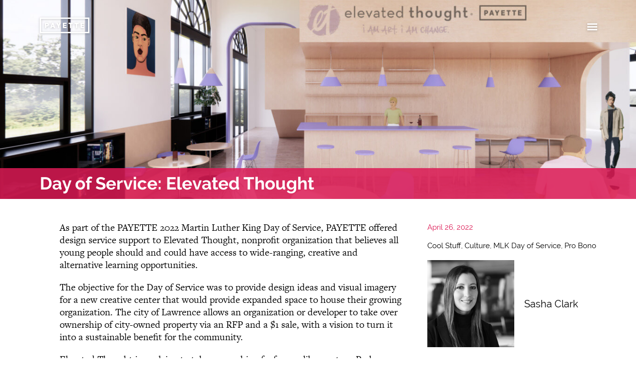

--- FILE ---
content_type: text/html; charset=UTF-8
request_url: https://www.payette.com/pro-bono/day-of-service-elevated-thought/
body_size: 32096
content:
<!DOCTYPE html>
<html class="no-js no-touch" lang="en" prefix="og: http://ogp.me/ns#">
<head>
  <meta http-equiv="X-UA-Compatible" content="IE=edge" />
  <meta charset="UTF-8"/>
  <link rel="stylesheet" property="stylesheet" href="https://www.payette.com/wp-content/themes/payette-com-chisel/dist/styles/main-612b9a5028.css" type="text/css">
  <meta name="viewport" content="width=device-width, initial-scale=1">
  <script>document.querySelector('html').classList.remove('no-js');</script>
      <script>
    (function (d) {
      var config = {
          kitId: 'njs6vtr',
          scriptTimeout: 3000,
          async: true
        },
        h = d.documentElement, t = setTimeout(function () {
          h.className = h.className.replace(/\bwf-loading\b/g, "") + " wf-inactive";
        }, config.scriptTimeout), tk = d.createElement("script"), f = false, s = d.getElementsByTagName("script")[0], a;
      h.className += " wf-loading";
      tk.src = 'https://use.typekit.net/' + config.kitId + '.js';
      tk.async = true;
      tk.onload = tk.onreadystatechange = function () {
        a = this.readyState;
        if (f || a && a != "complete" && a != "loaded") return;
        f = true;
        clearTimeout(t);
        try {
          Typekit.load(config)
        } catch (e) {
        }
      };
      s.parentNode.insertBefore(tk, s)
    })(document);
  </script>
  <link rel="pingback" href="https://www.payette.com/xmlrpc.php"/>
  <meta name='robots' content='index, follow, max-image-preview:large, max-snippet:-1, max-video-preview:-1' />
	<style>img:is([sizes="auto" i], [sizes^="auto," i]) { contain-intrinsic-size: 3000px 1500px }</style>
	
	<!-- This site is optimized with the Yoast SEO plugin v25.6 - https://yoast.com/wordpress/plugins/seo/ -->
	<title>Day of Service: Elevated Thought - Payette</title>
	<link rel="canonical" href="https://www.payette.com/pro-bono/day-of-service-elevated-thought/" />
	<meta property="og:locale" content="en_US" />
	<meta property="og:type" content="article" />
	<meta property="og:title" content="Day of Service: Elevated Thought - Payette" />
	<meta property="og:description" content="A recap of our annual Day of Service project with Elevated Thought, a remarkable non-profit that believes all young people should and could have access to wide-ranging, creative and alternative learning opportunities." />
	<meta property="og:url" content="https://www.payette.com/pro-bono/day-of-service-elevated-thought/" />
	<meta property="og:site_name" content="Payette" />
	<meta property="article:published_time" content="2022-04-26T17:09:24+00:00" />
	<meta property="article:modified_time" content="2023-03-07T16:56:57+00:00" />
	<meta property="og:image" content="https://www.payette.com/wp-content/uploads/2022/03/elevated_thought_banner-1.jpg" />
	<meta property="og:image:width" content="3480" />
	<meta property="og:image:height" content="1178" />
	<meta property="og:image:type" content="image/jpeg" />
	<meta name="author" content="Mi Li" />
	<meta name="twitter:card" content="summary_large_image" />
	<meta name="twitter:creator" content="@payettepeople" />
	<meta name="twitter:site" content="@payettepeople" />
	<meta name="twitter:label1" content="Written by" />
	<meta name="twitter:data1" content="Mi Li" />
	<meta name="twitter:label2" content="Est. reading time" />
	<meta name="twitter:data2" content="6 minutes" />
	<script type="application/ld+json" class="yoast-schema-graph">{"@context":"https://schema.org","@graph":[{"@type":"Article","@id":"https://www.payette.com/pro-bono/day-of-service-elevated-thought/#article","isPartOf":{"@id":"https://www.payette.com/pro-bono/day-of-service-elevated-thought/"},"author":{"name":"Mi Li","@id":"https://www.payette.com/#/schema/person/5116029467bc57be5ba86f9b63fa113f"},"headline":"Day of Service: Elevated Thought","datePublished":"2022-04-26T17:09:24+00:00","dateModified":"2023-03-07T16:56:57+00:00","mainEntityOfPage":{"@id":"https://www.payette.com/pro-bono/day-of-service-elevated-thought/"},"wordCount":1355,"commentCount":0,"publisher":{"@id":"https://www.payette.com/#organization"},"image":{"@id":"https://www.payette.com/pro-bono/day-of-service-elevated-thought/#primaryimage"},"thumbnailUrl":"https://www.payette.com/wp-content/uploads/2022/03/elevated_thought_banner-1.jpg","keywords":["Day of Service","MLK","probono"],"articleSection":["Cool Stuff","Culture","MLK Day of Service","Pro Bono"],"inLanguage":"en-US","potentialAction":[{"@type":"CommentAction","name":"Comment","target":["https://www.payette.com/pro-bono/day-of-service-elevated-thought/#respond"]}]},{"@type":"WebPage","@id":"https://www.payette.com/pro-bono/day-of-service-elevated-thought/","url":"https://www.payette.com/pro-bono/day-of-service-elevated-thought/","name":"Day of Service: Elevated Thought - Payette","isPartOf":{"@id":"https://www.payette.com/#website"},"primaryImageOfPage":{"@id":"https://www.payette.com/pro-bono/day-of-service-elevated-thought/#primaryimage"},"image":{"@id":"https://www.payette.com/pro-bono/day-of-service-elevated-thought/#primaryimage"},"thumbnailUrl":"https://www.payette.com/wp-content/uploads/2022/03/elevated_thought_banner-1.jpg","datePublished":"2022-04-26T17:09:24+00:00","dateModified":"2023-03-07T16:56:57+00:00","breadcrumb":{"@id":"https://www.payette.com/pro-bono/day-of-service-elevated-thought/#breadcrumb"},"inLanguage":"en-US","potentialAction":[{"@type":"ReadAction","target":["https://www.payette.com/pro-bono/day-of-service-elevated-thought/"]}]},{"@type":"ImageObject","inLanguage":"en-US","@id":"https://www.payette.com/pro-bono/day-of-service-elevated-thought/#primaryimage","url":"https://www.payette.com/wp-content/uploads/2022/03/elevated_thought_banner-1.jpg","contentUrl":"https://www.payette.com/wp-content/uploads/2022/03/elevated_thought_banner-1.jpg","width":3480,"height":1178},{"@type":"BreadcrumbList","@id":"https://www.payette.com/pro-bono/day-of-service-elevated-thought/#breadcrumb","itemListElement":[{"@type":"ListItem","position":1,"name":"Home","item":"https://www.payette.com/"},{"@type":"ListItem","position":2,"name":"Blog","item":"https://www.payette.com/blog/"},{"@type":"ListItem","position":3,"name":"Day of Service: Elevated Thought"}]},{"@type":"WebSite","@id":"https://www.payette.com/#website","url":"https://www.payette.com/","name":"Payette","description":"","publisher":{"@id":"https://www.payette.com/#organization"},"potentialAction":[{"@type":"SearchAction","target":{"@type":"EntryPoint","urlTemplate":"https://www.payette.com/?s={search_term_string}"},"query-input":{"@type":"PropertyValueSpecification","valueRequired":true,"valueName":"search_term_string"}}],"inLanguage":"en-US"},{"@type":"Organization","@id":"https://www.payette.com/#organization","name":"Payette","url":"https://www.payette.com/","logo":{"@type":"ImageObject","inLanguage":"en-US","@id":"https://www.payette.com/#/schema/logo/image/","url":"https://www.payette.com/wp-content/uploads/2017/04/cropped-favicon.png","contentUrl":"https://www.payette.com/wp-content/uploads/2017/04/cropped-favicon.png","width":512,"height":512,"caption":"Payette"},"image":{"@id":"https://www.payette.com/#/schema/logo/image/"},"sameAs":["https://x.com/payettepeople","https://www.instagram.com/payettepeople/","https://www.linkedin.com/company/payette/"]},{"@type":"Person","@id":"https://www.payette.com/#/schema/person/5116029467bc57be5ba86f9b63fa113f","name":"Mi Li","url":"https://www.payette.com/author/mi/"}]}</script>
	<!-- / Yoast SEO plugin. -->


<link rel="alternate" type="application/rss+xml" title="Payette &raquo; Day of Service: Elevated Thought Comments Feed" href="https://www.payette.com/pro-bono/day-of-service-elevated-thought/feed/" />
<link rel='stylesheet' id='ggskin-style-css' href='https://www.payette.com/wp-content/plugins/ggpkg-import/include/ggskin.css' type='text/css' media='all' />
<link rel='stylesheet' id='sbi_styles-css' href='https://www.payette.com/wp-content/plugins/instagram-feed-pro/css/sbi-styles.min.css?ver=6.4' type='text/css' media='all' />
<link rel='stylesheet' id='wp-block-library-css' href='https://www.payette.com/wp-includes/css/dist/block-library/style.min.css' type='text/css' media='all' />
<style id='classic-theme-styles-inline-css' type='text/css'>
/*! This file is auto-generated */
.wp-block-button__link{color:#fff;background-color:#32373c;border-radius:9999px;box-shadow:none;text-decoration:none;padding:calc(.667em + 2px) calc(1.333em + 2px);font-size:1.125em}.wp-block-file__button{background:#32373c;color:#fff;text-decoration:none}
</style>
<style id='global-styles-inline-css' type='text/css'>
:root{--wp--preset--aspect-ratio--square: 1;--wp--preset--aspect-ratio--4-3: 4/3;--wp--preset--aspect-ratio--3-4: 3/4;--wp--preset--aspect-ratio--3-2: 3/2;--wp--preset--aspect-ratio--2-3: 2/3;--wp--preset--aspect-ratio--16-9: 16/9;--wp--preset--aspect-ratio--9-16: 9/16;--wp--preset--color--black: #000000;--wp--preset--color--cyan-bluish-gray: #abb8c3;--wp--preset--color--white: #ffffff;--wp--preset--color--pale-pink: #f78da7;--wp--preset--color--vivid-red: #cf2e2e;--wp--preset--color--luminous-vivid-orange: #ff6900;--wp--preset--color--luminous-vivid-amber: #fcb900;--wp--preset--color--light-green-cyan: #7bdcb5;--wp--preset--color--vivid-green-cyan: #00d084;--wp--preset--color--pale-cyan-blue: #8ed1fc;--wp--preset--color--vivid-cyan-blue: #0693e3;--wp--preset--color--vivid-purple: #9b51e0;--wp--preset--gradient--vivid-cyan-blue-to-vivid-purple: linear-gradient(135deg,rgba(6,147,227,1) 0%,rgb(155,81,224) 100%);--wp--preset--gradient--light-green-cyan-to-vivid-green-cyan: linear-gradient(135deg,rgb(122,220,180) 0%,rgb(0,208,130) 100%);--wp--preset--gradient--luminous-vivid-amber-to-luminous-vivid-orange: linear-gradient(135deg,rgba(252,185,0,1) 0%,rgba(255,105,0,1) 100%);--wp--preset--gradient--luminous-vivid-orange-to-vivid-red: linear-gradient(135deg,rgba(255,105,0,1) 0%,rgb(207,46,46) 100%);--wp--preset--gradient--very-light-gray-to-cyan-bluish-gray: linear-gradient(135deg,rgb(238,238,238) 0%,rgb(169,184,195) 100%);--wp--preset--gradient--cool-to-warm-spectrum: linear-gradient(135deg,rgb(74,234,220) 0%,rgb(151,120,209) 20%,rgb(207,42,186) 40%,rgb(238,44,130) 60%,rgb(251,105,98) 80%,rgb(254,248,76) 100%);--wp--preset--gradient--blush-light-purple: linear-gradient(135deg,rgb(255,206,236) 0%,rgb(152,150,240) 100%);--wp--preset--gradient--blush-bordeaux: linear-gradient(135deg,rgb(254,205,165) 0%,rgb(254,45,45) 50%,rgb(107,0,62) 100%);--wp--preset--gradient--luminous-dusk: linear-gradient(135deg,rgb(255,203,112) 0%,rgb(199,81,192) 50%,rgb(65,88,208) 100%);--wp--preset--gradient--pale-ocean: linear-gradient(135deg,rgb(255,245,203) 0%,rgb(182,227,212) 50%,rgb(51,167,181) 100%);--wp--preset--gradient--electric-grass: linear-gradient(135deg,rgb(202,248,128) 0%,rgb(113,206,126) 100%);--wp--preset--gradient--midnight: linear-gradient(135deg,rgb(2,3,129) 0%,rgb(40,116,252) 100%);--wp--preset--font-size--small: 13px;--wp--preset--font-size--medium: 20px;--wp--preset--font-size--large: 36px;--wp--preset--font-size--x-large: 42px;--wp--preset--spacing--20: 0.44rem;--wp--preset--spacing--30: 0.67rem;--wp--preset--spacing--40: 1rem;--wp--preset--spacing--50: 1.5rem;--wp--preset--spacing--60: 2.25rem;--wp--preset--spacing--70: 3.38rem;--wp--preset--spacing--80: 5.06rem;--wp--preset--shadow--natural: 6px 6px 9px rgba(0, 0, 0, 0.2);--wp--preset--shadow--deep: 12px 12px 50px rgba(0, 0, 0, 0.4);--wp--preset--shadow--sharp: 6px 6px 0px rgba(0, 0, 0, 0.2);--wp--preset--shadow--outlined: 6px 6px 0px -3px rgba(255, 255, 255, 1), 6px 6px rgba(0, 0, 0, 1);--wp--preset--shadow--crisp: 6px 6px 0px rgba(0, 0, 0, 1);}:where(.is-layout-flex){gap: 0.5em;}:where(.is-layout-grid){gap: 0.5em;}body .is-layout-flex{display: flex;}.is-layout-flex{flex-wrap: wrap;align-items: center;}.is-layout-flex > :is(*, div){margin: 0;}body .is-layout-grid{display: grid;}.is-layout-grid > :is(*, div){margin: 0;}:where(.wp-block-columns.is-layout-flex){gap: 2em;}:where(.wp-block-columns.is-layout-grid){gap: 2em;}:where(.wp-block-post-template.is-layout-flex){gap: 1.25em;}:where(.wp-block-post-template.is-layout-grid){gap: 1.25em;}.has-black-color{color: var(--wp--preset--color--black) !important;}.has-cyan-bluish-gray-color{color: var(--wp--preset--color--cyan-bluish-gray) !important;}.has-white-color{color: var(--wp--preset--color--white) !important;}.has-pale-pink-color{color: var(--wp--preset--color--pale-pink) !important;}.has-vivid-red-color{color: var(--wp--preset--color--vivid-red) !important;}.has-luminous-vivid-orange-color{color: var(--wp--preset--color--luminous-vivid-orange) !important;}.has-luminous-vivid-amber-color{color: var(--wp--preset--color--luminous-vivid-amber) !important;}.has-light-green-cyan-color{color: var(--wp--preset--color--light-green-cyan) !important;}.has-vivid-green-cyan-color{color: var(--wp--preset--color--vivid-green-cyan) !important;}.has-pale-cyan-blue-color{color: var(--wp--preset--color--pale-cyan-blue) !important;}.has-vivid-cyan-blue-color{color: var(--wp--preset--color--vivid-cyan-blue) !important;}.has-vivid-purple-color{color: var(--wp--preset--color--vivid-purple) !important;}.has-black-background-color{background-color: var(--wp--preset--color--black) !important;}.has-cyan-bluish-gray-background-color{background-color: var(--wp--preset--color--cyan-bluish-gray) !important;}.has-white-background-color{background-color: var(--wp--preset--color--white) !important;}.has-pale-pink-background-color{background-color: var(--wp--preset--color--pale-pink) !important;}.has-vivid-red-background-color{background-color: var(--wp--preset--color--vivid-red) !important;}.has-luminous-vivid-orange-background-color{background-color: var(--wp--preset--color--luminous-vivid-orange) !important;}.has-luminous-vivid-amber-background-color{background-color: var(--wp--preset--color--luminous-vivid-amber) !important;}.has-light-green-cyan-background-color{background-color: var(--wp--preset--color--light-green-cyan) !important;}.has-vivid-green-cyan-background-color{background-color: var(--wp--preset--color--vivid-green-cyan) !important;}.has-pale-cyan-blue-background-color{background-color: var(--wp--preset--color--pale-cyan-blue) !important;}.has-vivid-cyan-blue-background-color{background-color: var(--wp--preset--color--vivid-cyan-blue) !important;}.has-vivid-purple-background-color{background-color: var(--wp--preset--color--vivid-purple) !important;}.has-black-border-color{border-color: var(--wp--preset--color--black) !important;}.has-cyan-bluish-gray-border-color{border-color: var(--wp--preset--color--cyan-bluish-gray) !important;}.has-white-border-color{border-color: var(--wp--preset--color--white) !important;}.has-pale-pink-border-color{border-color: var(--wp--preset--color--pale-pink) !important;}.has-vivid-red-border-color{border-color: var(--wp--preset--color--vivid-red) !important;}.has-luminous-vivid-orange-border-color{border-color: var(--wp--preset--color--luminous-vivid-orange) !important;}.has-luminous-vivid-amber-border-color{border-color: var(--wp--preset--color--luminous-vivid-amber) !important;}.has-light-green-cyan-border-color{border-color: var(--wp--preset--color--light-green-cyan) !important;}.has-vivid-green-cyan-border-color{border-color: var(--wp--preset--color--vivid-green-cyan) !important;}.has-pale-cyan-blue-border-color{border-color: var(--wp--preset--color--pale-cyan-blue) !important;}.has-vivid-cyan-blue-border-color{border-color: var(--wp--preset--color--vivid-cyan-blue) !important;}.has-vivid-purple-border-color{border-color: var(--wp--preset--color--vivid-purple) !important;}.has-vivid-cyan-blue-to-vivid-purple-gradient-background{background: var(--wp--preset--gradient--vivid-cyan-blue-to-vivid-purple) !important;}.has-light-green-cyan-to-vivid-green-cyan-gradient-background{background: var(--wp--preset--gradient--light-green-cyan-to-vivid-green-cyan) !important;}.has-luminous-vivid-amber-to-luminous-vivid-orange-gradient-background{background: var(--wp--preset--gradient--luminous-vivid-amber-to-luminous-vivid-orange) !important;}.has-luminous-vivid-orange-to-vivid-red-gradient-background{background: var(--wp--preset--gradient--luminous-vivid-orange-to-vivid-red) !important;}.has-very-light-gray-to-cyan-bluish-gray-gradient-background{background: var(--wp--preset--gradient--very-light-gray-to-cyan-bluish-gray) !important;}.has-cool-to-warm-spectrum-gradient-background{background: var(--wp--preset--gradient--cool-to-warm-spectrum) !important;}.has-blush-light-purple-gradient-background{background: var(--wp--preset--gradient--blush-light-purple) !important;}.has-blush-bordeaux-gradient-background{background: var(--wp--preset--gradient--blush-bordeaux) !important;}.has-luminous-dusk-gradient-background{background: var(--wp--preset--gradient--luminous-dusk) !important;}.has-pale-ocean-gradient-background{background: var(--wp--preset--gradient--pale-ocean) !important;}.has-electric-grass-gradient-background{background: var(--wp--preset--gradient--electric-grass) !important;}.has-midnight-gradient-background{background: var(--wp--preset--gradient--midnight) !important;}.has-small-font-size{font-size: var(--wp--preset--font-size--small) !important;}.has-medium-font-size{font-size: var(--wp--preset--font-size--medium) !important;}.has-large-font-size{font-size: var(--wp--preset--font-size--large) !important;}.has-x-large-font-size{font-size: var(--wp--preset--font-size--x-large) !important;}
:where(.wp-block-post-template.is-layout-flex){gap: 1.25em;}:where(.wp-block-post-template.is-layout-grid){gap: 1.25em;}
:where(.wp-block-columns.is-layout-flex){gap: 2em;}:where(.wp-block-columns.is-layout-grid){gap: 2em;}
:root :where(.wp-block-pullquote){font-size: 1.5em;line-height: 1.6;}
</style>
<link rel='stylesheet' id='js_composer_front-css' href='//www.payette.com/wp-content/uploads/js_composer/js_composer_front_custom.css?ver=7.9' type='text/css' media='all' />
<link rel='stylesheet' id='xfive-instagram-css' href='https://www.payette.com/wp-content/themes/payette-com-chisel/style-instagram.css?ver=1.0' type='text/css' media='all' />
<script type="text/javascript" defer src="https://www.payette.com/wp-includes/js/swfobject.js?ver=2.2-20120417" id="swfobject-js"></script>
<script type="text/javascript" defer src="https://www.payette.com/wp-includes/js/jquery/jquery.min.js?ver=3.7.1" id="jquery-core-js"></script>
<script type="text/javascript" defer src="https://www.payette.com/wp-includes/js/jquery/jquery-migrate.min.js?ver=3.4.1" id="jquery-migrate-js"></script>
<script type="text/javascript" defer defer src="https://www.payette.com/wp-content/themes/payette-com-chisel/dist/scripts/app-8bf638920d.bundle.js" id="app-script-js"></script>
<script></script><link rel="https://api.w.org/" href="https://www.payette.com/wp-json/" /><link rel="alternate" title="JSON" type="application/json" href="https://www.payette.com/wp-json/wp/v2/posts/47202" /><link rel="EditURI" type="application/rsd+xml" title="RSD" href="https://www.payette.com/xmlrpc.php?rsd" />
<link rel='shortlink' href='https://www.payette.com/?p=47202' />
<link rel="alternate" title="oEmbed (JSON)" type="application/json+oembed" href="https://www.payette.com/wp-json/oembed/1.0/embed?url=https%3A%2F%2Fwww.payette.com%2Fpro-bono%2Fday-of-service-elevated-thought%2F" />
<link rel="alternate" title="oEmbed (XML)" type="text/xml+oembed" href="https://www.payette.com/wp-json/oembed/1.0/embed?url=https%3A%2F%2Fwww.payette.com%2Fpro-bono%2Fday-of-service-elevated-thought%2F&#038;format=xml" />
<script> X5_GA_PAGE_TYPE = 'blog'; </script>
<!-- Google tag (gtag.js) -->
<script async src="https://www.googletagmanager.com/gtag/js?id=G-NG7R8881J7"></script>
<script>
  window.dataLayer = window.dataLayer || [];
  function gtag(){dataLayer.push(arguments);}
  gtag('js', new Date());

  gtag('config', 'G-NG7R8881J7');
</script><!-- Google Tag Manager -->
<script>(function(w,d,s,l,i){w[l]=w[l]||[];w[l].push({'gtm.start':
new Date().getTime(),event:'gtm.js'});var f=d.getElementsByTagName(s)[0],
j=d.createElement(s),dl=l!='dataLayer'?'&l='+l:'';j.async=true;j.src=
'https://www.googletagmanager.com/gtm.js?id='+i+dl;f.parentNode.insertBefore(j,f);
})(window,document,'script','dataLayer','GTM-T92VR5X');</script>
<!-- End Google Tag Manager --><meta name="generator" content="Powered by WPBakery Page Builder - drag and drop page builder for WordPress."/>
<link rel="icon" href="https://www.payette.com/wp-content/uploads/2017/04/cropped-favicon-100x100.png" sizes="32x32" />
<link rel="icon" href="https://www.payette.com/wp-content/uploads/2017/04/cropped-favicon-480x480.png" sizes="192x192" />
<link rel="apple-touch-icon" href="https://www.payette.com/wp-content/uploads/2017/04/cropped-favicon-480x480.png" />
<meta name="msapplication-TileImage" content="https://www.payette.com/wp-content/uploads/2017/04/cropped-favicon-480x480.png" />
		<style type="text/css" id="wp-custom-css">
			.c-testimonial__quote-text p:before,
.c-testimonial__quote-text p:not(:last-child):after {
	display:none
}

.c-testimonial .c-testimonial__quote-text p:last-child:after {
    content: '”';
}
.c-navigation__container .menu-item-55013 a,
.c-navigation__container .menu-item-56156 a{
		background: none;
		border: none;
		cursor: text;
}
.c-navigation__container .menu-item-55013 .sub-menu a,
.c-navigation__container .menu-item-56156 .sub-menu a{
	    transition: box-shadow 0.3s,background-size 0.3s;
    background: linear-gradient(to bottom,#ffd400,#ffd400) left 1em no-repeat;
    background-size: 100% 7px;
    background-size: 0% 7px;
    border-bottom: 4px solid transparent;
		cursor: pointer;
} 
.c-navigation__container .menu-item-55013 .sub-menu a:hover,
.c-navigation__container .menu-item-56156 .sub-menu a:hover{
	    
    border-bottom: 4px solid transparent;
    background-size: 100% 7px;
} 
		</style>
		<noscript><style> .wpb_animate_when_almost_visible { opacity: 1; }</style></noscript>
    </head>

<body class="wp-singular post-template-default single single-post postid-47202 single-format-standard wp-theme-payette-com-chisel wpb-js-composer js-comp-ver-7.9 vc_responsive">
<svg id="svg-source" style="display: none;" xmlns="http://www.w3.org/2000/svg">
  <symbol id="svg-logo" viewBox="0 0 152 48" preserveAspectRatio="xMidYMid meet">
    <path d="M4.2 4.2h143.6v39.6H4.2V4.2zM0 48h152V0H0v48z"/>
    <path
      d="M15.8 15.9h5.9c3.9 0 6.4 2 6.4 5.7v.1c0 3.9-2.9 5.8-6.5 5.9H20v4.8h-4.2V15.9zm5.6 8.2c1.5 0 2.4-.9 2.4-2.3v-.1c0-1.5-.9-2.3-2.4-2.3H20V24h1.4zM37.6 15.8h4.3l5.8 16.5h-4.4l-1-3h-5.2l-.9 3h-4.3l5.7-16.5zm3.6 10.1l-1.5-4.8-1.5 4.8h3zM55.3 26.1L50 15.9h4.7l2.7 5.9 2.8-5.9h4.6l-5.3 10.2v6.2h-4.2zM70.8 15.9h11.3v3.7h-7.2v2.7h6.5v3.4h-6.5v2.9h7.3v3.7H70.8zM92.2 19.7h-4.1v-3.8h12.3v3.8h-4v12.6h-4.2zM110.5 19.7h-4v-3.8h12.3v3.8h-4v12.6h-4.3zM124.8 15.9h11.3v3.7H129v2.7h6.4v3.4H129v2.9h7.2v3.7h-11.4z"/>
  </symbol>
  <symbol id="svg-linkedin" viewBox="0 0 17.1 16.4" preserveAspectRatio="xMidYMid meet">
    <path fill-rule="evenodd" clip-rule="evenodd"
          d="M3.9 5.3H.2v11h3.7v-11zM2.1 3.8c1.3 0 2.1-.8 2.1-1.9C4.1.8 3.3 0 2.1 0 .8 0 0 .8 0 1.9 0 3 .8 3.8 2.1 3.8zM5.9 16.4h3.7v-6.2c0-.3 0-.7.1-.9.3-.7.9-1.3 1.9-1.3 1.3 0 1.9 1 1.9 2.5v5.9h3.7V10c0-3.4-1.8-5-4.2-5-2 0-2.8 1.1-3.3 1.9V5.3H5.9c.1 1.1 0 11.1 0 11.1"/>
  </symbol>
  <symbol id="svg-instagram" viewBox="0 0 16.9 16.3" preserveAspectRatio="xMidYMid meet">
    <path
      d="M8.4 1.5h3.4c.8 0 1.3.2 1.6.3.4.1.7.3 1 .6.3.3.5.6.6 1 .1.3.3.7.3 1.5 0 .9.1 1.1.1 3.3 0 2.2 0 2.4-.1 3.3 0 .8-.2 1.2-.3 1.5-.2.4-.3.7-.6.9s-.6.5-1 .6c-.3.1-.7.2-1.6.3H5c-.8 0-1.3-.2-1.6-.3-.4-.1-.7-.3-1-.6-.2-.3-.4-.5-.5-.9-.1-.3-.3-.7-.3-1.5V8.2 4.9c0-.8.2-1.2.3-1.5.1-.4.3-.7.6-1 .3-.3.6-.5 1-.6.3-.1.7-.2 1.5-.3h3.4m0-1.5H5c-.9 0-1.5.2-2 .4-.6.2-1 .5-1.5.9-.5.5-.8.9-1 1.4-.2.5-.4 1.1-.4 2C0 5.7 0 6 0 8.2s0 2.5.1 3.4c0 .9.2 1.5.4 2s.5 1 1 1.4c.5.5.9.7 1.5.9.5.2 1.1.3 2 .4h7c.9 0 1.5-.2 2-.4.6-.2 1-.5 1.5-.9.5-.5.8-.9 1-1.4.2-.5.4-1.1.4-2 0-.9.1-1.1.1-3.4 0-2.2 0-2.5-.1-3.4 0-.9-.2-1.5-.4-2s-.5-1-1-1.4c-.5-.5-1-.8-1.5-1-.5-.2-1.2-.3-2-.4H8.4"/>
    <path
      d="M8.4 4C6 4 4.1 5.9 4.1 8.2c0 2.3 1.9 4.2 4.3 4.2s4.3-1.9 4.3-4.2C12.8 5.9 10.8 4 8.4 4m0 6.9c-1.6 0-2.8-1.2-2.8-2.7 0-1.5 1.3-2.7 2.8-2.7 1.6 0 2.8 1.2 2.8 2.7 0 1.5-1.2 2.7-2.8 2.7M13.9 3.8c0 .5-.5 1-1 1-.6 0-1-.4-1-1 0-.5.5-1 1-1 .6 0 1 .5 1 1"/>
  </symbol>
  <symbol id="svg-vimeo" viewBox="0 0 20.8 16.3" preserveAspectRatio="xMidYMid meet">
    <path
      d="M20.7 3c.2-.8.1-1.6-.4-2.2-.7-.8-2.3-.9-3.4-.7-.9.1-3.9 1.3-5 4.2 1.8-.1 2.8.1 2.6 1.9-.1.8-.5 1.6-1 2.4-.5.9-1.5 2.7-2.8 1.4-1.2-1.1-1.1-3.4-1.4-4.9-.2-.8-.3-1.9-.6-2.7C8.4 1.6 7.8.8 7.1.6 6.3.4 5.3.7 4.8 1 2.9 2 1.6 3.3 0 4.5v.1c.3.3.4.7.9.8 1 .1 2.1-1 2.8.1.4.7.6 1.4.9 2.1.4 1 .7 2 1 3.1.5 1.9 1.2 4.7 2.9 5.4.9.4 2.3-.1 3-.5 1.9-1 3.3-2.5 4.6-4 2.8-3.4 4.4-7.4 4.6-8.6"
      fill-rule="evenodd" clip-rule="evenodd"/>
  </symbol>
  <symbol id="svg-twitter" viewBox="0 0 21.2 17.4" preserveAspectRatio="xMidYMid meet">
    <path
      d="M6.3 13.6C5 13.5 3.9 13 3.1 12c-.3-.4-.6-.9-.8-1.4.6 0 1.3.1 1.9-.1-1-.3-1.8-.8-2.5-1.6-.6-.8-1-1.7-1-2.8.6.3 1.2.5 1.9.5L2 6C1.4 5.4 1 4.7.8 3.9.7 3.5.7 3.1.7 2.7c0-.3.1-.6.2-1 .1-.2.3-.5.3-.7.1-.2.1-.1.2 0 .4.4.7.8 1.1 1.1l1.2.9c.3.2.7.5 1 .7.9.5 1.9.9 2.9 1.2l1.5.3c.4.1.8.1 1.2.1.1 0 .2 0 .1-.2 0-.4-.1-.9-.1-1.3 0-.6.2-1.1.5-1.5.3-.5.6-.9 1-1.3.5-.4 1.1-.7 1.8-.9.6-.1 1.2-.1 1.8-.1.6 0 1.1.3 1.6.6.3.2.5.4.7.6.2.2.4.1.6 0 .8-.2 1.5-.5 2.2-.9v.1c-.4.8-.8 1.5-1.6 2-.1 0-.1.1-.2.2.8 0 1.5-.3 2.3-.5-.1.2-.3.4-.4.6l-1 1c-.2.2-.3.3-.5.4-.1.1-.1.2-.1.3v.8c0 .5-.1 1.1-.2 1.6-.1.4-.2.9-.3 1.3-.2 1-.6 1.9-1.1 2.8-.4.6-.8 1.3-1.2 1.9-.5.6-1 1.1-1.5 1.6-.6.5-1.2 1-1.8 1.3-.5.3-1.1.6-1.6.8-.5.2-1.1.4-1.6.5-.6.1-1.1.2-1.7.3H5.7c-.5 0-.9-.1-1.4-.2-.6-.1-1.1-.2-1.7-.4-.9-.3-1.8-.7-2.6-1.3 2.1.2 4.1-.3 5.9-1.5.1 0 .3-.1.4-.3 0 .1 0 0 0 0"/>
  </symbol>
  <symbol id="svg-search" viewBox="0 0 25 25" preserveAspectRatio="xMidYMid meet">
    <path
      d="M24.3 21.3c-2.7-2.4-4.7-4.2-5.6-5.1-.2 0-.2-.2-.4-.4-.2-.4-.4-.7-.4-1.1v-.2c0-.2 0-.2.2-.4 0-.2 0-.2.2-.2.5-1.3.9-2.7.9-4.2 0-5.3-4.4-9.6-9.6-9.8C4.4 0 0 4.4 0 9.6c0 5.3 4.4 9.6 9.6 9.8 1.5 0 2.9-.4 4.4-1.1h.2c.2 0 .4-.2.5-.2.4 0 .7.2 1.1.4l.2.2c.9.9 2.7 2.9 5.1 5.6.9.9 2.4.7 3.1 0 1.1-.6 1.1-2.1.1-3m-9.6-6.4c-.7.7-1.6 1.3-2.7 1.6-.7.2-1.5.4-2.4.4-4 0-7.3-3.3-7.1-7.3 0-4 3.3-7.1 7.3-7.1 2 0 3.8.7 5.1 2.2s2.2 3.3 2 5.1c0 .9-.2 1.6-.4 2.5-.3 1-1.1 1.9-1.8 2.6"/>
  </symbol>
  <symbol id="svg-arrow" viewBox="0 0 26.443 43.398" preserveAspectRatio="xMidYMid meet">
    <path d="M24.446 43.398L0 21.598 24.45 0l1.988 2.248L4.52 21.608l21.923 19.55"></path>
  </symbol>
  <symbol id="svg-speaker" viewBox="0 0 20 17.9" preserveAspectRatio="xMidYMid meet">
    <path
      d="M8.9 15.2c0 .4-.3.7-.7.7-.2 0-.4-.1-.5-.2l-3.8-3.8h-3c-.4 0-.7-.3-.7-.7V6.7C0 6.3.3 6 .7 6h3l3.8-3.8c.2-.2.4-.3.6-.3.4 0 .7.3.7.7l.1 12.6z"/>
  </symbol>
  <symbol id="svg-waves" viewBox="0 0 20 17.9" preserveAspectRatio="xMidYMid meet">
    <path
      d="M11.4 12.5c-.3 0-.5-.1-.7-.4-.2-.4-.1-.9.2-1.1.4-.2.7-1 .7-2s-.4-1.8-.7-2c-.4-.2-.5-.7-.3-1.1.2-.4.7-.5 1.1-.3.9.6 1.5 1.9 1.5 3.4s-.6 2.8-1.5 3.4c0 0-.1.1-.3.1"/>
    <path
      d="M13.6 15.2c-.3 0-.5-.1-.7-.4-.3-.4-.2-.9.2-1.1C14.3 13 15 11 15 9c0-2.1-.8-4-1.9-4.7-.4-.3-.5-.8-.2-1.1.3-.4.8-.5 1.1-.2 1.6 1.1 2.6 3.5 2.6 6.1 0 2.7-1 5.1-2.6 6.1h-.4"/>
    <path
      d="M15.8 17.9c-.3 0-.5-.1-.7-.4-.3-.4-.2-.9.2-1.1 1.8-1.2 3-4.2 3-7.5 0-3.2-1.2-6.2-3-7.5-.4-.3-.5-.8-.2-1.1.3-.4.8-.5 1.1-.2C18.5 1.7 20 5.1 20 9c0 3.8-1.5 7.3-3.7 8.8-.2.1-.3.1-.5.1"/>
  </symbol>
  <symbol id="svg-pause" viewBox="0 0 14.8 19.8" preserveAspectRatio="xMidYMid meet">
    <path d="M1 0S0 0 0 1v17.8s0 1 1 1h3s1 0 1-1V1s0-1-1-1H1zM10.8 0s-1 0-1 1v17.8s0 1 1 1h3s1 0 1-1V1s0-1-1-1h-3z"/>
  </symbol>
  <symbol id="svg-play" viewBox="0 0 20 19.8" preserveAspectRatio="xMidYMid meet">
    <path d="M18.8 11.2s2.7-1.4 0-2.7L2.7.3S0-1.1 0 1.9v15.8s0 3 2.7 1.6l16.1-8.1z"/>
  </symbol>
  <symbol id="svg-bars" viewBox="0 0 24 20" preserveAspectRatio="none meet">
    <path d="M0 0h24v4H0zM0 8h24v4H0zM0 16h24v4H0z"></path>
  </symbol>
  <symbol id="svg-more" viewBox="0 0 34.1 6.9" preserveAspectRatio="xMidYMid meet">
    <path
      d="M0 3.4C0 1.5 1.4 0 3.4 0s3.4 1.5 3.4 3.4c0 2.1-1.4 3.5-3.4 3.5S0 5.5 0 3.4zM13.7 3.4C13.7 1.5 15.1 0 17 0s3.4 1.5 3.4 3.4c0 2.1-1.4 3.5-3.4 3.5s-3.3-1.4-3.3-3.5zM27.4 3.4c0-1.9 1.4-3.4 3.4-3.4s3.4 1.5 3.4 3.4c0 2.1-1.4 3.5-3.4 3.5s-3.4-1.4-3.4-3.5z"/>
  </symbol>
  <symbol id="svg-arrow-small" viewBox="0 0 15.2 27.1" preserveAspectRatio="xMidYMid meet">
    <path d="M13 27.1l-13-13L13 0l2.2 2-11 12 10.9 11z"/>
  </symbol>
  <symbol id="svg-chevron" viewBox="0 0 25.7 13.1" preserveAspectRatio="xMidYMid meet">
    <path d="M13.4 13.1L0 .7.7 0l12.6 11.7L25 0l.7.7z"/>
  </symbol>
  <symbol id="svg-facebook" viewBox="0 0 15 15" preserveAspectRatio="xMidYMid meet">
    <path
      d="M14.2 0H.8C.4 0 0 .4 0 .8v13.3c0 .5.4.9.8.9H8V9.2H6V6.9h2V5.3c0-1.9 1.2-3 2.9-3 .8 0 1.5.1 1.7.1v2h-1.2c-.9 0-1.1.4-1.1 1.1v1.4h2.2l-.3 2.3h-1.9V15h3.8c.5 0 .8-.4.8-.8V.8c.1-.4-.3-.8-.7-.8z"/>
  </symbol>
  <symbol id="svg-mail" viewBox="0 0 18 11" preserveAspectRatio="xMidYMid meet">
    <path d="M9 5.9L0 0h18L9 5.9zm0 1.6L0 1.6V11h18V1.6L9 7.5z"/>
    <path fill="none" d="M-10.4-12.4H4.7V2.7h-15.1z"/>
  </symbol>
</svg>
<!-- Google Tag Manager (noscript) --> 
<noscript><iframe src="https://www.googletagmanager.com/ns.html?id=GTM-T92VR5X" 
height="0" width="0" style="display:none;visibility:hidden"></iframe></noscript> 
<!-- End Google Tag Manager (noscript) -->
<div class="c-content-wrapper">
      <header class="c-header">
	<div class="c-header__inner">
					<img class="c-header__inner-background u-media-fit-cover" src="https://www.payette.com/wp-content/uploads/2022/03/elevated_thought_banner-1-1920x650.jpg" width="1920" height="650" alt="" srcset="https://www.payette.com/wp-content/uploads/2022/03/elevated_thought_banner-1-1920x650.jpg 1920w, https://www.payette.com/wp-content/uploads/2022/03/elevated_thought_banner-1-480x162.jpg 480w, https://www.payette.com/wp-content/uploads/2022/03/elevated_thought_banner-1-1024x347.jpg 1024w, https://www.payette.com/wp-content/uploads/2022/03/elevated_thought_banner-1-768x260.jpg 768w, https://www.payette.com/wp-content/uploads/2022/03/elevated_thought_banner-1-1536x520.jpg 1536w, https://www.payette.com/wp-content/uploads/2022/03/elevated_thought_banner-1-2048x693.jpg 2048w, https://www.payette.com/wp-content/uploads/2022/03/elevated_thought_banner-1-640x217.jpg 640w, https://www.payette.com/wp-content/uploads/2022/03/elevated_thought_banner-1-1366x462.jpg 1366w, https://www.payette.com/wp-content/uploads/2022/03/elevated_thought_banner-1-1600x542.jpg 1600w, https://www.payette.com/wp-content/uploads/2022/03/elevated_thought_banner-1-2560x867.jpg 2560w" sizes="100vw">
		
		<div class="c-header__top">
			<div class="c-header__top-container o-container">
				<a class="c-header__logo" href="https://www.payette.com">
					<svg class="c-header__logo-image">
						<use xmlns:xlink="http://www.w3.org/1999/xlink" xlink:href="#svg-logo"></use>
					</svg>
				</a>

				<button class="c-header__hamburger o-hamburger">
					<svg class="o-hamburger__image">
						<use xmlns:xlink="http://www.w3.org/1999/xlink" xlink:href="#svg-bars"></use>
					</svg>
				</button>
			</div>
		</div>
	</div>

			<img class="c-header__background u-media-fit-cover" src="https://www.payette.com/wp-content/uploads/2022/03/elevated_thought_banner-1-1920x650.jpg" width="1920" height="650" alt="" srcset="https://www.payette.com/wp-content/uploads/2022/03/elevated_thought_banner-1-1920x650.jpg 1920w, https://www.payette.com/wp-content/uploads/2022/03/elevated_thought_banner-1-480x162.jpg 480w, https://www.payette.com/wp-content/uploads/2022/03/elevated_thought_banner-1-1024x347.jpg 1024w, https://www.payette.com/wp-content/uploads/2022/03/elevated_thought_banner-1-768x260.jpg 768w, https://www.payette.com/wp-content/uploads/2022/03/elevated_thought_banner-1-1536x520.jpg 1536w, https://www.payette.com/wp-content/uploads/2022/03/elevated_thought_banner-1-2048x693.jpg 2048w, https://www.payette.com/wp-content/uploads/2022/03/elevated_thought_banner-1-640x217.jpg 640w, https://www.payette.com/wp-content/uploads/2022/03/elevated_thought_banner-1-1366x462.jpg 1366w, https://www.payette.com/wp-content/uploads/2022/03/elevated_thought_banner-1-1600x542.jpg 1600w, https://www.payette.com/wp-content/uploads/2022/03/elevated_thought_banner-1-2560x867.jpg 2560w" sizes="100vw">
	
			<div class="c-header__bottom">
							<img class="c-header__bottom-background u-media-fit-cover" src="https://www.payette.com/wp-content/uploads/2022/03/elevated_thought_banner-1-1920x650.jpg" width="1920" height="650" alt="" srcset="https://www.payette.com/wp-content/uploads/2022/03/elevated_thought_banner-1-1920x650.jpg 1920w, https://www.payette.com/wp-content/uploads/2022/03/elevated_thought_banner-1-480x162.jpg 480w, https://www.payette.com/wp-content/uploads/2022/03/elevated_thought_banner-1-1024x347.jpg 1024w, https://www.payette.com/wp-content/uploads/2022/03/elevated_thought_banner-1-768x260.jpg 768w, https://www.payette.com/wp-content/uploads/2022/03/elevated_thought_banner-1-1536x520.jpg 1536w, https://www.payette.com/wp-content/uploads/2022/03/elevated_thought_banner-1-2048x693.jpg 2048w, https://www.payette.com/wp-content/uploads/2022/03/elevated_thought_banner-1-640x217.jpg 640w, https://www.payette.com/wp-content/uploads/2022/03/elevated_thought_banner-1-1366x462.jpg 1366w, https://www.payette.com/wp-content/uploads/2022/03/elevated_thought_banner-1-1600x542.jpg 1600w, https://www.payette.com/wp-content/uploads/2022/03/elevated_thought_banner-1-2560x867.jpg 2560w" sizes="100vw">
						<div class="c-header__bottom-container o-container">
				<div class="c-header__headline">
											<h1 class="c-header__title u-font-bold o-h1">Day of Service: Elevated Thought</h1>
										
				</div>

				

							</div>
		</div>
	
	<nav class="c-header__navigation c-navigation">
		<div class="c-navigation__container">
			<ul class="c-main-menu"><li id="menu-item-55013" class="menu-item menu-item-type-custom menu-item-object-custom menu-item-has-children menu-item-55013"><a href="#">Projects</a>
<ul class="sub-menu">
	<li id="menu-item-18777" class="menu-item menu-item-type-post_type menu-item-object-page menu-item-18777"><a href="https://www.payette.com/projects/science/">Science</a></li>
	<li id="menu-item-18776" class="menu-item menu-item-type-post_type menu-item-object-page menu-item-18776"><a href="https://www.payette.com/healthcare/">Healthcare</a></li>
	<li id="menu-item-61411" class="menu-item menu-item-type-post_type menu-item-object-page menu-item-61411"><a href="https://www.payette.com/projects/strategic-planning/">Strategic Planning</a></li>
	<li id="menu-item-42129" class="menu-item menu-item-type-custom menu-item-object-custom menu-item-42129"><a href="https://www.payette.com/projects/probono/">Pro Bono</a></li>
	<li id="menu-item-18778" class="menu-item menu-item-type-post_type menu-item-object-page menu-item-18778"><a href="https://www.payette.com/awards/">Awards</a></li>
</ul>
</li>
<li id="menu-item-56156" class="menu-item menu-item-type-custom menu-item-object-custom menu-item-has-children menu-item-56156"><a href="#">Studio</a>
<ul class="sub-menu">
	<li id="menu-item-18944" class="menu-item menu-item-type-post_type menu-item-object-page menu-item-18944"><a href="https://www.payette.com/studio/people/">People</a></li>
	<li id="menu-item-23649" class="menu-item menu-item-type-custom menu-item-object-custom menu-item-23649"><a href="https://www.payette.com/studio">Practice</a></li>
	<li id="menu-item-58561" class="menu-item menu-item-type-post_type menu-item-object-page menu-item-58561"><a href="https://www.payette.com/studio/open-lab-studio/">OpenLAB Boston Studio</a></li>
	<li id="menu-item-57263" class="menu-item menu-item-type-post_type menu-item-object-page menu-item-57263"><a href="https://www.payette.com/studio/exhibitionsandlectures/">Exhibitions &#038; Lectures</a></li>
	<li id="menu-item-35107" class="menu-item menu-item-type-post_type menu-item-object-page menu-item-35107"><a href="https://www.payette.com/studio/2019firmaward/">2019 AIA Architecture Firm Award</a></li>
</ul>
</li>
<li id="menu-item-18782" class="menu-item menu-item-type-post_type menu-item-object-page menu-item-has-children menu-item-18782"><a href="https://www.payette.com/engine/">Engine</a>
<ul class="sub-menu">
	<li id="menu-item-21275" class="menu-item menu-item-type-post_type menu-item-object-page menu-item-21275"><a href="https://www.payette.com/engine/buildingscience/">Building Science</a></li>
	<li id="menu-item-39410" class="menu-item menu-item-type-post_type menu-item-object-page menu-item-39410"><a href="https://www.payette.com/engine/spacestrategies/">Space Strategies</a></li>
	<li id="menu-item-39411" class="menu-item menu-item-type-post_type menu-item-object-page menu-item-39411"><a href="https://www.payette.com/engine/designvisualization/">Design Visualization</a></li>
	<li id="menu-item-56596" class="menu-item menu-item-type-post_type menu-item-object-page menu-item-56596"><a href="https://www.payette.com/engine/fabrication/">Fabrication</a></li>
	<li id="menu-item-44012" class="menu-item menu-item-type-post_type menu-item-object-page menu-item-44012"><a href="https://www.payette.com/engine/research-tools/">Research &#038; Tools</a></li>
</ul>
</li>
<li id="menu-item-18945" class="menu-item menu-item-type-post_type menu-item-object-page current_page_parent menu-item-18945"><a href="https://www.payette.com/blog/">Blog</a></li>
<li id="menu-item-18946" class="menu-item menu-item-type-post_type menu-item-object-page menu-item-18946"><a href="https://www.payette.com/careers/">Careers</a></li>
<li id="menu-item-18948" class="menu-item menu-item-type-post_type menu-item-object-page menu-item-18948"><a href="https://www.payette.com/contact/">Contact</a><p>290 Congress Street, Fifth Floor<br />
Boston, MA 02210</p>
<p>617-895-1000</p>
</li>
</ul>

			<form role="search" method="get" action="https://www.payette.com" class="c-navigation__search c-search-form">
				<button class="c-search-form__submit">
					<svg class="c-search-form__submit-image">
						<use xmlns:xlink="http://www.w3.org/1999/xlink" xlink:href="#svg-search"></use>
					</svg>
				</button>
				<input class="c-search-form__input" type="search" name="s" placeholder="Search">
			</form>

			
			<button class="c-navigation__close o-btn-close u-font-bold">x</button>
		</div>
	</nav>
</header>
  
  <main class="c-main">
      <div class="c-gap--65"></div>
  <div class="o-container o-columns u-show-on-small">
    <section class="c-post-meta u-hide-on-mobile">
  <time datetime="April 26, 2022" class="c-post-meta__date u-color-pink u-font-style-normal">April 26, 2022</time>
      <div class="c-post-meta__tags o-links-underline">
              <a href="https://www.payette.com/category/cool-stuff/">Cool Stuff</a>,               <a href="https://www.payette.com/category/culture/">Culture</a>,               <a href="https://www.payette.com/category/pro-bono/mlk-day-of-service/">MLK Day of Service</a>,               <a href="https://www.payette.com/category/pro-bono/">Pro Bono</a>          </div>
                  <a href="https://www.payette.com/authors/sasha-clark/" class="c-post-meta__author-image">
        <img class="u-media-fit-cover" src="https://www.payette.com/wp-content/uploads/2022/01/sclark_bw_2022_2-1-480x332.jpg" width="480" height="332" alt="" srcset="https://www.payette.com/wp-content/uploads/2022/01/sclark_bw_2022_2-1-480x332.jpg 480w, https://www.payette.com/wp-content/uploads/2022/01/sclark_bw_2022_2-1-640x443.jpg 640w, https://www.payette.com/wp-content/uploads/2022/01/sclark_bw_2022_2-1.jpg 650w" sizes="(max-width: 767px) 100vw, 75vw">
      </a>
        <div class="c-post-meta__author o-links-underline">
      <a href="https://www.payette.com/authors/sasha-clark/">Sasha Clark</a>
    </div>
    <nav class="c-post-meta__share">
    <div class="c-post-meta__share-title u-text-uppercase u-font-bold u-color-pink">Share</div>
    <a class="c-post-meta__share-link" href="https://twitter.com/home?status=Day of Service: Elevated Thought https%3A%2F%2Fwww.payette.com%2Fpro-bono%2Fday-of-service-elevated-thought%2F"
       target="_blank">
      <svg class="c-post-meta__share-icon c-post-meta__share-icon--twitter">
        <use xmlns:xlink="http://www.w3.org/1999/xlink" xlink:href="#svg-twitter"></use>
      </svg>
    </a>
    <a class="c-post-meta__share-link"
       href="https://www.linkedin.com/shareArticle?mini=true&url=https%3A%2F%2Fwww.payette.com%2Fpro-bono%2Fday-of-service-elevated-thought%2F&title=Day%20of%20Service%3A%20Elevated%20Thought=&summary=&source"
       target="_blank">
      <svg class="c-post-meta__share-icon c-post-meta__share-icon--linkedin">
        <use xmlns:xlink="http://www.w3.org/1999/xlink" xlink:href="#svg-linkedin"></use>
      </svg>
    </a>
    <a class="c-post-meta__share-link" href="https://www.facebook.com/sharer/sharer.php?u=https%3A%2F%2Fwww.payette.com%2Fpro-bono%2Fday-of-service-elevated-thought%2F"
       target="_blank">
      <svg class="c-post-meta__share-icon c-post-meta__share-icon--facebook">
        <use xmlns:xlink="http://www.w3.org/1999/xlink" xlink:href="#svg-facebook"></use>
      </svg>
    </a>
    <a class="c-post-meta__share-link" href="mailto:?&subject=Day%20of%20Service%3A%20Elevated%20Thought&body=https%3A%2F%2Fwww.payette.com%2Fpro-bono%2Fday-of-service-elevated-thought%2F"
       target="_blank">
      <svg class="c-post-meta__share-icon c-post-meta__share-icon--mail">
        <use xmlns:xlink="http://www.w3.org/1999/xlink" xlink:href="#svg-mail"></use>
      </svg>
    </a>
  </nav>
</section>
    <div class="c-gap--50"></div>
  </div>
  <div class="o-container o-columns">
    <div class="o-columns__column o-columns__column--wide">
      <div class="o-container-inset o-text o-links-background o-text--no-last-margin">
        <div class="o-columns o-container"><div class="o-columns__column"><section class="o-text o-links-background o-text--no-last-margin"><p>As part of the PAYETTE 2022 Martin Luther King Day of Service, PAYETTE offered design service support to Elevated Thought, nonprofit organization that believes all young people should and could have access to wide-ranging, creative and alternative learning opportunities.</p>
<p>The objective for the Day of Service was to provide design ideas and visual imagery for a new creative center that would provide expanded space to house their growing organization. The city of Lawrence allows an organization or developer to take over ownership of city-owned property via an RFP and a $1 sale, with a vision to turn it into a sustainable benefit for the community.</p>
<p>Elevated Thought is applying to take ownership of a former library at 135 Parker Street. The site is well-situated, within walking distance to surrounding elementary and high schools, the Lawrence train station and downtown. The building is located on a corner lot of a busy street, providing the new creative center with the visibility it deserves. Additionally, McDermott Park, an existing small community park with a children’s playground, is located at the rear of the building, providing opportunity for further future community engagement programs and activities.</p>
</section><div class="c-gap c-gap--50"></div>
        
      <div class="c-tile c-tile--inline" data-size="">
    <img loading="lazy" decoding="async" class="c-tile__poster u-media-fit-cover" src="https://www.payette.com/wp-content/uploads/2022/03/site-diagram-1024x768.jpg" width="1024" height="768" alt="" srcset="https://www.payette.com/wp-content/uploads/2022/03/site-diagram-1024x768.jpg 1024w, https://www.payette.com/wp-content/uploads/2022/03/site-diagram-480x360.jpg 480w, https://www.payette.com/wp-content/uploads/2022/03/site-diagram-768x576.jpg 768w, https://www.payette.com/wp-content/uploads/2022/03/site-diagram-1536x1152.jpg 1536w, https://www.payette.com/wp-content/uploads/2022/03/site-diagram-2048x1536.jpg 2048w, https://www.payette.com/wp-content/uploads/2022/03/site-diagram-640x480.jpg 640w, https://www.payette.com/wp-content/uploads/2022/03/site-diagram-1366x1025.jpg 1366w, https://www.payette.com/wp-content/uploads/2022/03/site-diagram-1600x1200.jpg 1600w, https://www.payette.com/wp-content/uploads/2022/03/site-diagram-1920x1440.jpg 1920w, https://www.payette.com/wp-content/uploads/2022/03/site-diagram.jpg 2500w" sizes="auto, (max-width: 767px) 100vw, 75vw">
  
        </div>
  <div class="c-gap c-gap--50"></div>
<section class="o-text o-links-background o-text--no-last-margin"><p>The new Creative Center is conceived as an anchor institution for the arts and culture in the city of Lawrence. Situated on a busy street, the front of the building is an opportunity for providing identity for Elevated Thought and creating an inviting public entrance. The large original windows will display the hub of activity on the inside, while simple rotating banners can promote events and gallery exhibitions without permanently modifying the architectural elements of the original building. A broken original lamp at the front of the building provides an opportunity to create an artistic sculptural entrance piece, identifying the center as one of arts and culture. With respect to the building’s history and city, we believe these small modifications will not be obtrusive to the building, but will create a sense of place for Elevated Thought and illustrate a safe, fun, and vibrant site that serves the community.</p>
</section><div class="c-gap c-gap--50"></div>
        
      <div class="c-tile c-tile--inline" data-size="">
    <img loading="lazy" decoding="async" class="c-tile__poster u-media-fit-cover" src="https://www.payette.com/wp-content/uploads/2022/03/exterior-rendering_v6-1024x663.jpg" width="1024" height="663" alt="" srcset="https://www.payette.com/wp-content/uploads/2022/03/exterior-rendering_v6-1024x663.jpg 1024w, https://www.payette.com/wp-content/uploads/2022/03/exterior-rendering_v6-480x311.jpg 480w, https://www.payette.com/wp-content/uploads/2022/03/exterior-rendering_v6-768x497.jpg 768w, https://www.payette.com/wp-content/uploads/2022/03/exterior-rendering_v6-1536x994.jpg 1536w, https://www.payette.com/wp-content/uploads/2022/03/exterior-rendering_v6-2048x1325.jpg 2048w, https://www.payette.com/wp-content/uploads/2022/03/exterior-rendering_v6-640x414.jpg 640w, https://www.payette.com/wp-content/uploads/2022/03/exterior-rendering_v6-1366x884.jpg 1366w, https://www.payette.com/wp-content/uploads/2022/03/exterior-rendering_v6-1600x1035.jpg 1600w, https://www.payette.com/wp-content/uploads/2022/03/exterior-rendering_v6-1920x1242.jpg 1920w, https://www.payette.com/wp-content/uploads/2022/03/exterior-rendering_v6.jpg 2448w" sizes="auto, (max-width: 767px) 100vw, 75vw">
  
        </div>
  <div class="c-gap c-gap--50"></div>
<section class="o-text o-links-background o-text--no-last-margin"><p>The former library is a 20,000-sf building spread over two levels; large enough to accommodate the organization’s current needs while leaving space for future expansion, and small enough to remain manageable in terms of both maintenance and operating costs. The main entrance level has 20-foot-high ceilings, large windows and an open floor plan that make this space highly adaptable and preferable for Elevated Thoughts&#8217; program needs. While the lower level also has high ceilings, its smaller windows, makes it a more intimate space. The open floor plan will provide the flexibility that Elevated Thought requires as the organization continues to grow. Furthermore, the building has a working HVAC system, an accessible elevator and multiple means of egress which may be the most costly items when planning renovations and meeting building codes.</p>
</section><div class="c-gap c-gap--50"></div>
        
      <div class="c-tile c-tile--inline" data-size="">
    <img loading="lazy" decoding="async" class="c-tile__poster u-media-fit-cover" src="https://www.payette.com/wp-content/uploads/2022/03/concept-section-2-1024x256.jpg" width="1024" height="256" alt="" srcset="https://www.payette.com/wp-content/uploads/2022/03/concept-section-2-1024x256.jpg 1024w, https://www.payette.com/wp-content/uploads/2022/03/concept-section-2-480x120.jpg 480w, https://www.payette.com/wp-content/uploads/2022/03/concept-section-2-768x192.jpg 768w, https://www.payette.com/wp-content/uploads/2022/03/concept-section-2-640x160.jpg 640w, https://www.payette.com/wp-content/uploads/2022/03/concept-section-2.jpg 1200w" sizes="auto, (max-width: 767px) 100vw, 75vw">
  
        </div>
  <div class="c-gap c-gap--50"></div>
<section class="o-text o-links-background o-text--no-last-margin"><p>The planning of this building was conceived from what the building offered versus what Elevated Thought’s programs required. The program requirements can be split into two categories: “public” and “private.” The programs grouped into the public realm includes programs that want to be visible and on display to the public. The private realm of programs includes those that require quiet, focused and intimate spaces. Thinking about this building sectionally and in plan, the main entrance level, with high ceilings and street visibility through large windows, is ideal as an area of activity. The lower level, with smaller windows and by nature a more intimate atmosphere, can be an area for work and concentration.</p>
</section><div class="c-gap c-gap--50"></div>
</div></div><div class="o-columns o-container"><div class="o-columns__column o-columns__column--half">        
      <div class="c-tile c-tile--inline" data-size="">
    <img loading="lazy" decoding="async" class="c-tile__poster u-media-fit-cover" src="https://www.payette.com/wp-content/uploads/2022/03/upper-level-modules-1024x576.jpg" width="1024" height="576" alt="" srcset="https://www.payette.com/wp-content/uploads/2022/03/upper-level-modules-1024x576.jpg 1024w, https://www.payette.com/wp-content/uploads/2022/03/upper-level-modules-480x270.jpg 480w, https://www.payette.com/wp-content/uploads/2022/03/upper-level-modules-768x432.jpg 768w, https://www.payette.com/wp-content/uploads/2022/03/upper-level-modules-640x360.jpg 640w, https://www.payette.com/wp-content/uploads/2022/03/upper-level-modules.jpg 1280w" sizes="auto, (max-width: 767px) 100vw, 75vw">
  
        </div>
  </div><div class="o-columns__column o-columns__column--half">        
      <div class="c-tile c-tile--inline" data-size="">
    <img loading="lazy" decoding="async" class="c-tile__poster u-media-fit-cover" src="https://www.payette.com/wp-content/uploads/2022/03/upper-level-connection-1024x576.jpg" width="1024" height="576" alt="" srcset="https://www.payette.com/wp-content/uploads/2022/03/upper-level-connection-1024x576.jpg 1024w, https://www.payette.com/wp-content/uploads/2022/03/upper-level-connection-480x270.jpg 480w, https://www.payette.com/wp-content/uploads/2022/03/upper-level-connection-768x432.jpg 768w, https://www.payette.com/wp-content/uploads/2022/03/upper-level-connection-640x360.jpg 640w, https://www.payette.com/wp-content/uploads/2022/03/upper-level-connection.jpg 1280w" sizes="auto, (max-width: 767px) 100vw, 75vw">
  
        </div>
  </div></div><div class="o-columns o-container"><div class="o-columns__column"><div class="c-gap c-gap--50"></div>
<section class="o-text o-links-background o-text--no-last-margin"><p>&nbsp;The concept design for the proposed Elevated Thought floor plans divided the building into flexible modules along its structural grid to provide flexibility and adaptability for subdividing and expanding program areas as required.</p>
</section><div class="c-gap c-gap--50"></div>
        
      <div class="c-tile c-tile--inline" data-size="">
    <img loading="lazy" decoding="async" class="c-tile__poster u-media-fit-cover" src="https://www.payette.com/wp-content/uploads/2022/03/lower-plan-with-legend-1024x524.jpg" width="1024" height="524" alt="" srcset="https://www.payette.com/wp-content/uploads/2022/03/lower-plan-with-legend-1024x524.jpg 1024w, https://www.payette.com/wp-content/uploads/2022/03/lower-plan-with-legend-480x246.jpg 480w, https://www.payette.com/wp-content/uploads/2022/03/lower-plan-with-legend-768x393.jpg 768w, https://www.payette.com/wp-content/uploads/2022/03/lower-plan-with-legend-1536x786.jpg 1536w, https://www.payette.com/wp-content/uploads/2022/03/lower-plan-with-legend-640x327.jpg 640w, https://www.payette.com/wp-content/uploads/2022/03/lower-plan-with-legend-1366x699.jpg 1366w, https://www.payette.com/wp-content/uploads/2022/03/lower-plan-with-legend-1600x818.jpg 1600w, https://www.payette.com/wp-content/uploads/2022/03/lower-plan-with-legend.jpg 1789w" sizes="auto, (max-width: 767px) 100vw, 75vw">
  
        </div>
  <div class="c-gap c-gap--50"></div>
<section class="o-text o-links-background o-text--no-last-margin"><p><strong><em>Floorplans &#8211;</em></strong> Since the upper level will be designed as the “hub of activity,” areas for quieter and focused work will be planned for on the lower level. Three private offices each with windows to the exterior, and interior transparent glass fronts allow borrowed light to flood into the remaining floor plate. To accommodate Elevated Thought’s growing staff numbers, a large open space is flexible to be a shared office space, grouping offices together on the western side of the building. This set-up allows any visitor entering the building at the lower level to seek out a staff member easily if required. Across from the offices is a large conference room that could be rented to other community organizations for use as needed. In the center of the offices and conference room is a kitchen, offering easy access for staff members, but also creating a collaborative and socially interactive space. In the northeast corner is a large art therapy space. The space is highly flexible, with sliding wall panels that allow the space to be closed off, creating a private and intimate area for different art therapy activities. If a larger space is required, the wall panels can slide out of the way creating space for larger art therapy events or workshops. The center spine of the floor plan has been left mostly un-programmed as shell space to provide for future flexibility. This open space can remain active and lively as a lounge area while maintaining its potential for future adaptation.</p>
</section><div class="c-gap c-gap--50"></div>
        
      <div class="c-tile c-tile--inline" data-size="">
    <img loading="lazy" decoding="async" class="c-tile__poster u-media-fit-cover" src="https://www.payette.com/wp-content/uploads/2022/03/upper-level-with-legend-1024x559.jpg" width="1024" height="559" alt="" srcset="https://www.payette.com/wp-content/uploads/2022/03/upper-level-with-legend-1024x559.jpg 1024w, https://www.payette.com/wp-content/uploads/2022/03/upper-level-with-legend-480x262.jpg 480w, https://www.payette.com/wp-content/uploads/2022/03/upper-level-with-legend-768x419.jpg 768w, https://www.payette.com/wp-content/uploads/2022/03/upper-level-with-legend-1536x839.jpg 1536w, https://www.payette.com/wp-content/uploads/2022/03/upper-level-with-legend-640x349.jpg 640w, https://www.payette.com/wp-content/uploads/2022/03/upper-level-with-legend-1366x746.jpg 1366w, https://www.payette.com/wp-content/uploads/2022/03/upper-level-with-legend-1600x874.jpg 1600w, https://www.payette.com/wp-content/uploads/2022/03/upper-level-with-legend.jpg 1758w" sizes="auto, (max-width: 767px) 100vw, 75vw">
  
        </div>
  <div class="c-gap c-gap--50"></div>
<section class="o-text o-links-background o-text--no-last-margin"><p><strong><em>Floorplans &#8211; </em></strong>The upper level, or main level, is the “activity hub” of the building. As visitors enter the building, they will be drawn straight ahead to the <em>Professional Gallery</em>. Visitors will be met with a light-filled, airy gallery space with high ceilings. The open floor plan allows visitors to see the production activity at the Multipurpose space on the left, and the products of creativity in the Youth Gallery on the right. Along from the Multipurpose space, is the Media Production Lab. A curtain offers flexibility for the lab to be divided from the Multipurpose room. The curtain also provides flexibility if furniture from the multipurpose space needs to be shifted out the way for an event and concealed behind the curtain. Across the hall, and at the most street-visible part of the building, is the Café and Library. As an homage to the former public library, books and immigrant archives will remain in the space for use by the organization or for viewing by visitors. Taking advantage of the high ceilings, a mezzanine level provides four private offices that overlook the café. Under the mezzanine level an intimate zone is created in the café, also housing the café bar. Fixed window seating and built-in shelving help provide different zones for activity, while the movable furniture in the café can be cleared out the way for events. With high ceilings, large windows for optimal daylight and an open floor plan, this space can be easily sub-divided to create different zones for workshops, production activities, gallery exhibitions and performance events.</p>
</section><div class="c-gap c-gap--50"></div>
		<section  class="c-slider c-slider--white"  data-time="5000" >
		<div class="c-slider__slides">
											
				
											<img loading="lazy" decoding="async" class="c-slider__slide u-media-fit-cover" src="https://www.payette.com/wp-content/uploads/2022/03/int-render-02-1600x900.jpg" width="1600" height="900" alt="" srcset="https://www.payette.com/wp-content/uploads/2022/03/int-render-02-1600x900.jpg 1600w, https://www.payette.com/wp-content/uploads/2022/03/int-render-02-480x270.jpg 480w, https://www.payette.com/wp-content/uploads/2022/03/int-render-02-1024x576.jpg 1024w, https://www.payette.com/wp-content/uploads/2022/03/int-render-02-768x432.jpg 768w, https://www.payette.com/wp-content/uploads/2022/03/int-render-02-1536x864.jpg 1536w, https://www.payette.com/wp-content/uploads/2022/03/int-render-02-640x360.jpg 640w, https://www.payette.com/wp-content/uploads/2022/03/int-render-02-1366x768.jpg 1366w, https://www.payette.com/wp-content/uploads/2022/03/int-render-02.jpg 1920w" sizes="auto, (max-width: 767px) 100vw, 75vw">
																													
				
											<img loading="lazy" decoding="async" class="c-slider__slide u-media-fit-cover right" src="https://www.payette.com/wp-content/uploads/2022/03/cafe_1_final-1600x900.jpg" width="1600" height="900" alt="" srcset="https://www.payette.com/wp-content/uploads/2022/03/cafe_1_final-1600x900.jpg 1600w, https://www.payette.com/wp-content/uploads/2022/03/cafe_1_final-480x270.jpg 480w, https://www.payette.com/wp-content/uploads/2022/03/cafe_1_final-1024x576.jpg 1024w, https://www.payette.com/wp-content/uploads/2022/03/cafe_1_final-768x432.jpg 768w, https://www.payette.com/wp-content/uploads/2022/03/cafe_1_final-1536x864.jpg 1536w, https://www.payette.com/wp-content/uploads/2022/03/cafe_1_final-2048x1152.jpg 2048w, https://www.payette.com/wp-content/uploads/2022/03/cafe_1_final-640x360.jpg 640w, https://www.payette.com/wp-content/uploads/2022/03/cafe_1_final-1366x769.jpg 1366w, https://www.payette.com/wp-content/uploads/2022/03/cafe_1_final-1920x1080.jpg 1920w, https://www.payette.com/wp-content/uploads/2022/03/cafe_1_final-2560x1440.jpg 2560w" sizes="auto, (max-width: 767px) 100vw, 75vw">
														</div>
					<button class="c-slider__arrow c-slider__arrow--previous">
				<svg class="c-slider__arrow-image">
					<use xmlns:xlink="http://www.w3.org/1999/xlink" xlink:href="#svg-arrow-small"></use>
				</svg>
			</button>
			<button class="c-slider__arrow c-slider__arrow--next">
				<svg class="c-slider__arrow-image">
					<use xmlns:xlink="http://www.w3.org/1999/xlink" xlink:href="#svg-arrow-small"></use>
				</svg>
			</button>
							</section>
<div class="c-gap c-gap--50"></div>
<section class="o-text o-links-background o-text--no-last-margin"><p><span class="u-color-pink u-font-sans-serif u-text-uppercase">TEAM MEMBERS</span></p>
<p><em>Community Partner:</em><strong><br />
</strong>Marquis Victor</p>
<p><em>PAYETTE:</em><br />
Sasha Clark<br />
Jinseok Jang<br />
Qi Luo<br />
Parke MacDowell<br />
Daniel Russoniello<br />
Larissa Sattler<br />
Max Silverstein<br />
Becca Sturgeon</p>
</section><div class="c-gap c-gap--50"></div>
<section class="o-text o-links-background o-text--no-last-margin"><p><span class="u-color-pink u-font-sans-serif u-text-uppercase">RELATED CONTENT</span></p>
<p><a href="https://www.payette.com/pro-bono/moving-main-street-forward-envisioning-the-future-of-north-adams-main-street/" target="_blank" rel="noopener">Day of Service: Moving Main Street Forward: Envisioning the Future of North Adams&#8217; Main Street</a></p>
<p><a href="https://www.payette.com/pro-bono/day-of-service-blue-hills-trailside-museum/" target="_blank" rel="noopener">Day of Service: Blue Hills Trailside Museum</a></p>
<p><a href="https://www.payette.com/pro-bono/2022-mlk-day-of-service-recap/" target="_blank" rel="noopener">2022 MLK Day of Service Recap</a>&nbsp;</p>
<p><a href="https://www.payette.com/pro-bono/mlk-day-of-service-2022-kickoff/" target="_blank" rel="noopener">MLK 2022 Day of Service Kickoff</a></p>
<p>&nbsp;</p>
</section></div></div>

      </div>

          </div>
    <div class="o-columns__column o-columns__column--narrow">
      <section class="c-post-meta u-hide-on-small">
  <time datetime="April 26, 2022" class="c-post-meta__date u-color-pink u-font-style-normal">April 26, 2022</time>
      <div class="c-post-meta__tags o-links-underline">
              <a href="https://www.payette.com/category/cool-stuff/">Cool Stuff</a>,               <a href="https://www.payette.com/category/culture/">Culture</a>,               <a href="https://www.payette.com/category/pro-bono/mlk-day-of-service/">MLK Day of Service</a>,               <a href="https://www.payette.com/category/pro-bono/">Pro Bono</a>          </div>
                  <a href="https://www.payette.com/authors/sasha-clark/" class="c-post-meta__author-image">
        <img class="u-media-fit-cover" src="https://www.payette.com/wp-content/uploads/2022/01/sclark_bw_2022_2-1-480x332.jpg" width="480" height="332" alt="" srcset="https://www.payette.com/wp-content/uploads/2022/01/sclark_bw_2022_2-1-480x332.jpg 480w, https://www.payette.com/wp-content/uploads/2022/01/sclark_bw_2022_2-1-640x443.jpg 640w, https://www.payette.com/wp-content/uploads/2022/01/sclark_bw_2022_2-1.jpg 650w" sizes="(max-width: 767px) 100vw, 75vw">
      </a>
        <div class="c-post-meta__author o-links-underline">
      <a href="https://www.payette.com/authors/sasha-clark/">Sasha Clark</a>
    </div>
    <nav class="c-post-meta__share">
    <div class="c-post-meta__share-title u-text-uppercase u-font-bold u-color-pink">Share</div>
    <a class="c-post-meta__share-link" href="https://twitter.com/home?status=Day of Service: Elevated Thought https%3A%2F%2Fwww.payette.com%2Fpro-bono%2Fday-of-service-elevated-thought%2F"
       target="_blank">
      <svg class="c-post-meta__share-icon c-post-meta__share-icon--twitter">
        <use xmlns:xlink="http://www.w3.org/1999/xlink" xlink:href="#svg-twitter"></use>
      </svg>
    </a>
    <a class="c-post-meta__share-link"
       href="https://www.linkedin.com/shareArticle?mini=true&url=https%3A%2F%2Fwww.payette.com%2Fpro-bono%2Fday-of-service-elevated-thought%2F&title=Day%20of%20Service%3A%20Elevated%20Thought=&summary=&source"
       target="_blank">
      <svg class="c-post-meta__share-icon c-post-meta__share-icon--linkedin">
        <use xmlns:xlink="http://www.w3.org/1999/xlink" xlink:href="#svg-linkedin"></use>
      </svg>
    </a>
    <a class="c-post-meta__share-link" href="https://www.facebook.com/sharer/sharer.php?u=https%3A%2F%2Fwww.payette.com%2Fpro-bono%2Fday-of-service-elevated-thought%2F"
       target="_blank">
      <svg class="c-post-meta__share-icon c-post-meta__share-icon--facebook">
        <use xmlns:xlink="http://www.w3.org/1999/xlink" xlink:href="#svg-facebook"></use>
      </svg>
    </a>
    <a class="c-post-meta__share-link" href="mailto:?&subject=Day%20of%20Service%3A%20Elevated%20Thought&body=https%3A%2F%2Fwww.payette.com%2Fpro-bono%2Fday-of-service-elevated-thought%2F"
       target="_blank">
      <svg class="c-post-meta__share-icon c-post-meta__share-icon--mail">
        <use xmlns:xlink="http://www.w3.org/1999/xlink" xlink:href="#svg-mail"></use>
      </svg>
    </a>
  </nav>
</section>
      <div class="c-gap--50 u-hide-on-small"></div>
      <section class="c-social-tiles">
    <div class="c-social-tiles__column">
    <div class="c-social-tiles__image-wrapper">
              
<div id="sb_instagram"  class="sbi sbi_mob_col_1 sbi_tab_col_1 sbi_col_1 sbi_width_resp sbi-theme sbi-default_theme sbi-style-regular" data-post-style="regular" data-feedid="*1"  data-res="auto" data-cols="1" data-colsmobile="1" data-colstablet="1" data-num="1" data-nummobile="1" data-header-size="medium" data-item-padding="0" data-shortcode-atts="{&quot;feed&quot;:&quot;1&quot;}"  data-postid="47202" data-locatornonce="2356d44117" data-options="{&quot;grid&quot;:true,&quot;avatars&quot;:{&quot;payettepeople&quot;:&quot;https:\/\/scontent-ord5-1.xx.fbcdn.net\/v\/t51.2885-15\/49447777_359230337994072_54441192967897088_n.jpg?_nc_cat=101&amp;ccb=1-7&amp;_nc_sid=7d201b&amp;_nc_ohc=r-ryorOCvdQQ7kNvwF1ZUMe&amp;_nc_oc=Adm9akp8hGA5ZanzX2BHB9T3SUFyDq6m7zvs4OXr24k0tvSiLa5AXtyoEz0o6AR3yDM&amp;_nc_zt=23&amp;_nc_ht=scontent-ord5-1.xx&amp;edm=AL-3X8kEAAAA&amp;oh=00_AfYD1iAvrL8bqXiGXJucmr0YsCfoJY9hMnVaaKwZeQ2HmQ&amp;oe=68BE30CD&quot;,&quot;LCLpayettepeople&quot;:1},&quot;disablelightbox&quot;:true,&quot;colsmobile&quot;:1,&quot;colstablet&quot;:&quot;1&quot;,&quot;captionsize&quot;:0,&quot;captionlength&quot;:250,&quot;hovercaptionlength&quot;:50}" data-sbi-flags="favorLocal">


    <div id="sbi_images">
		<div class="sbi_item sbi_type_carousel sbi_new sbi_transition" id="sbi_18171578299379225" data-date="1768339308" data-numcomments="0"data-template=ft_default>
    <div class="sbi_inner_wrap" >
        
		<div class="sbi_photo_wrap" >
        <svg class="svg-inline--fa fa-clone fa-w-16 sbi_lightbox_carousel_icon" aria-hidden="true" aria-label="Clone" data-fa-proƒcessed="" data-prefix="far" data-icon="clone" role="img" xmlns="http://www.w3.org/2000/svg" viewBox="0 0 512 512">
	                <path fill="currentColor" d="M464 0H144c-26.51 0-48 21.49-48 48v48H48c-26.51 0-48 21.49-48 48v320c0 26.51 21.49 48 48 48h320c26.51 0 48-21.49 48-48v-48h48c26.51 0 48-21.49 48-48V48c0-26.51-21.49-48-48-48zM362 464H54a6 6 0 0 1-6-6V150a6 6 0 0 1 6-6h42v224c0 26.51 21.49 48 48 48h224v42a6 6 0 0 1-6 6zm96-96H150a6 6 0 0 1-6-6V54a6 6 0 0 1 6-6h308a6 6 0 0 1 6 6v308a6 6 0 0 1-6 6z"></path>
	            </svg>    
    <div  style="background: rgba(255,255,255,0.85)"  class="sbi_link  sbi_disable_lightbox" >
        <div class="sbi_hover_top">
            
                <p class="sbi_username">
        <a target="_blank" rel="nofollow noopener" href="https://www.instagram.com/payettepeople/">
	    
            payettepeople        </a>

    
    </p>

            
        </div>
        
                    <a class="sbi_instagram_link" target="_blank" rel="nofollow noopener" title="Instagram" href="https://www.instagram.com/p/DTdzximFcvJ/">
                <span class="sbi-screenreader">View</span>
                <svg class="svg-inline--fa fa-instagram fa-w-14" aria-hidden="true" data-fa-processed="" aria-label="Instagram" data-prefix="fab" data-icon="instagram" role="img" viewBox="0 0 448 512">
	                <path fill="currentColor" d="M224.1 141c-63.6 0-114.9 51.3-114.9 114.9s51.3 114.9 114.9 114.9S339 319.5 339 255.9 287.7 141 224.1 141zm0 189.6c-41.1 0-74.7-33.5-74.7-74.7s33.5-74.7 74.7-74.7 74.7 33.5 74.7 74.7-33.6 74.7-74.7 74.7zm146.4-194.3c0 14.9-12 26.8-26.8 26.8-14.9 0-26.8-12-26.8-26.8s12-26.8 26.8-26.8 26.8 12 26.8 26.8zm76.1 27.2c-1.7-35.9-9.9-67.7-36.2-93.9-26.2-26.2-58-34.4-93.9-36.2-37-2.1-147.9-2.1-184.9 0-35.8 1.7-67.6 9.9-93.9 36.1s-34.4 58-36.2 93.9c-2.1 37-2.1 147.9 0 184.9 1.7 35.9 9.9 67.7 36.2 93.9s58 34.4 93.9 36.2c37 2.1 147.9 2.1 184.9 0 35.9-1.7 67.7-9.9 93.9-36.2 26.2-26.2 34.4-58 36.2-93.9 2.1-37 2.1-147.8 0-184.8zM398.8 388c-7.8 19.6-22.9 34.7-42.6 42.6-29.5 11.7-99.5 9-132.1 9s-102.7 2.6-132.1-9c-19.6-7.8-34.7-22.9-42.6-42.6-11.7-29.5-9-99.5-9-132.1s-2.6-102.7 9-132.1c7.8-19.6 22.9-34.7 42.6-42.6 29.5-11.7 99.5-9 132.1-9s102.7-2.6 132.1 9c19.6 7.8 34.7 22.9 42.6 42.6 11.7 29.5 9 99.5 9 132.1s2.7 102.7-9 132.1z"></path>
	            </svg>            </a>
        
        <div class="sbi_hover_bottom ">

                            <p>
                                            <span class="sbi_date" >
                            <svg  class="svg-inline--fa fa-clock fa-w-16" aria-hidden="true" data-fa-processed="" data-prefix="far" data-icon="clock" role="presentation" xmlns="http://www.w3.org/2000/svg" viewBox="0 0 512 512"><path fill="currentColor" d="M256 8C119 8 8 119 8 256s111 248 248 248 248-111 248-248S393 8 256 8zm0 448c-110.5 0-200-89.5-200-200S145.5 56 256 56s200 89.5 200 200-89.5 200-200 200zm61.8-104.4l-84.9-61.7c-3.1-2.3-4.9-5.9-4.9-9.7V116c0-6.6 5.4-12 12-12h32c6.6 0 12 5.4 12 12v141.7l66.8 48.6c5.4 3.9 6.5 11.4 2.6 16.8L334.6 349c-3.9 5.3-11.4 6.5-16.8 2.6z"></path></svg>                            Jan 13                        </span>
                                    </p>
            
            
        </div>

        <a class="sbi_link_area nofancybox" rel="nofollow noopener" href="https://scontent-ord5-1.cdninstagram.com/v/t51.82787-15/614896254_18551027221035455_1745107044035940708_n.jpg?stp=dst-jpg_e35_tt6&#038;_nc_cat=111&#038;ccb=7-5&#038;_nc_sid=18de74&#038;efg=eyJlZmdfdGFnIjoiQ0FST1VTRUxfSVRFTS5iZXN0X2ltYWdlX3VybGdlbi5DMyJ9&#038;_nc_ohc=W3Jps2na-DkQ7kNvwGyr7Zj&#038;_nc_oc=AdnxHEmjcT8MODC3HA74RbhmAhL2xWa4QPU1dcG8qc4BYqt0DIfmjRcxrYBWHfFhyKQ&#038;_nc_zt=23&#038;_nc_ht=scontent-ord5-1.cdninstagram.com&#038;edm=AM6HXa8EAAAA&#038;_nc_gid=nqAT4aHOlpTFVjjnfILYDg&#038;oh=00_Afp7YSFIrCJ__1VKRU9afQO5fYRXN7ulzXxT1jDpNfip4g&#038;oe=696E380D" data-lightbox-sbi="" data-title="A look back at the creation of the Ragon Facade &lt;br&gt;
&lt;br&gt;
From sketches and hand cut experimentations to full scale mockups, each detail of the facade was intentionally crafted and studied. Its minimalist exterior is distinctly soft and light, clad with a continuous vertical array of scalloped aluminum sunshades that wrap the building’s performance-driven façade, gently tapering apertures in response to changes in the research program and climatic orientation.&lt;br&gt;
&lt;br&gt;
#designalways #artofmaking #fabrication #ragon #ragoninstitute #façade #archisource #archdaily" data-video="" data-carousel="{&quot;data&quot;:[{&quot;type&quot;:&quot;image&quot;,&quot;media&quot;:&quot;https:\/\/scontent-ord5-1.cdninstagram.com\/v\/t51.82787-15\/614896254_18551027221035455_1745107044035940708_n.jpg?stp=dst-jpg_e35_tt6&amp;_nc_cat=111&amp;ccb=7-5&amp;_nc_sid=18de74&amp;efg=eyJlZmdfdGFnIjoiQ0FST1VTRUxfSVRFTS5iZXN0X2ltYWdlX3VybGdlbi5DMyJ9&amp;_nc_ohc=W3Jps2na-DkQ7kNvwGyr7Zj&amp;_nc_oc=AdnxHEmjcT8MODC3HA74RbhmAhL2xWa4QPU1dcG8qc4BYqt0DIfmjRcxrYBWHfFhyKQ&amp;_nc_zt=23&amp;_nc_ht=scontent-ord5-1.cdninstagram.com&amp;edm=AM6HXa8EAAAA&amp;_nc_gid=nqAT4aHOlpTFVjjnfILYDg&amp;oh=00_Afp7YSFIrCJ__1VKRU9afQO5fYRXN7ulzXxT1jDpNfip4g&amp;oe=696E380D&quot;},{&quot;type&quot;:&quot;image&quot;,&quot;media&quot;:&quot;https:\/\/scontent-ord5-3.cdninstagram.com\/v\/t51.82787-15\/615440103_18551027155035455_5658889494792209973_n.jpg?stp=dst-jpg_e35_tt6&amp;_nc_cat=106&amp;ccb=7-5&amp;_nc_sid=18de74&amp;efg=eyJlZmdfdGFnIjoiQ0FST1VTRUxfSVRFTS5iZXN0X2ltYWdlX3VybGdlbi5DMyJ9&amp;_nc_ohc=bnkcVb39SA0Q7kNvwHrvnAr&amp;_nc_oc=AdmBSavw6IXdgvM1tMq-Ll4SjQiumCBXA8nnkQQYCiTY16-WSXLMEl1gi3bJeKZaT2k&amp;_nc_zt=23&amp;_nc_ht=scontent-ord5-3.cdninstagram.com&amp;edm=AM6HXa8EAAAA&amp;_nc_gid=nqAT4aHOlpTFVjjnfILYDg&amp;oh=00_AfroEm_UkparmOfb7HFwOjrO3CyXOuZX1k5NggDyc5dG8Q&amp;oe=696E3FE3&quot;},{&quot;type&quot;:&quot;image&quot;,&quot;media&quot;:&quot;https:\/\/scontent-ord5-2.cdninstagram.com\/v\/t51.82787-15\/615341152_18551027176035455_3577224576022742918_n.jpg?stp=dst-jpg_e35_tt6&amp;_nc_cat=104&amp;ccb=7-5&amp;_nc_sid=18de74&amp;efg=eyJlZmdfdGFnIjoiQ0FST1VTRUxfSVRFTS5iZXN0X2ltYWdlX3VybGdlbi5DMyJ9&amp;_nc_ohc=vw7A2aHE3B4Q7kNvwH9y2L8&amp;_nc_oc=AdkIzS84V995ob0c0y_klEKcOV6ql8YZvzSU0VWKJAyEIveIJp3j_Tyr5BZByrVlv9U&amp;_nc_zt=23&amp;_nc_ht=scontent-ord5-2.cdninstagram.com&amp;edm=AM6HXa8EAAAA&amp;_nc_gid=nqAT4aHOlpTFVjjnfILYDg&amp;oh=00_AfqK5thu6mg5OLQFsxjS6MKiAxwgZ6FWP2FewdZ4MCjNYw&amp;oe=696E3D57&quot;},{&quot;type&quot;:&quot;image&quot;,&quot;media&quot;:&quot;https:\/\/scontent-ord5-1.cdninstagram.com\/v\/t51.82787-15\/616094041_18551027185035455_5555403102432478719_n.jpg?stp=dst-jpg_e35_tt6&amp;_nc_cat=101&amp;ccb=7-5&amp;_nc_sid=18de74&amp;efg=eyJlZmdfdGFnIjoiQ0FST1VTRUxfSVRFTS5iZXN0X2ltYWdlX3VybGdlbi5DMyJ9&amp;_nc_ohc=OzU7CSA06vIQ7kNvwGr1pYQ&amp;_nc_oc=AdkE3ttPIHkjHdCGbi6Drr-2A-mlWNNN6bClaA_eEntpq-23_C8j8YP7jJEKO1yDaWM&amp;_nc_zt=23&amp;_nc_ht=scontent-ord5-1.cdninstagram.com&amp;edm=AM6HXa8EAAAA&amp;_nc_gid=nqAT4aHOlpTFVjjnfILYDg&amp;oh=00_AfqhkV1xaZlLO1oA0B1LZr4Mo4qHqUQEN8Wc5t7j_JzlYg&amp;oe=696E4D15&quot;},{&quot;type&quot;:&quot;image&quot;,&quot;media&quot;:&quot;https:\/\/scontent-ord5-3.cdninstagram.com\/v\/t51.82787-15\/613081790_18551027167035455_3278721564056471548_n.jpg?stp=dst-jpg_e35_tt6&amp;_nc_cat=106&amp;ccb=7-5&amp;_nc_sid=18de74&amp;efg=eyJlZmdfdGFnIjoiQ0FST1VTRUxfSVRFTS5iZXN0X2ltYWdlX3VybGdlbi5DMyJ9&amp;_nc_ohc=ZpWZa6tmXKkQ7kNvwFRBisr&amp;_nc_oc=AdkgF7mfLNU25UazkXGf3ptPlwFf8mFpUi80tCXP9GJvmZUS-slk25tgxpt4tDHyJpU&amp;_nc_zt=23&amp;_nc_ht=scontent-ord5-3.cdninstagram.com&amp;edm=AM6HXa8EAAAA&amp;_nc_gid=nqAT4aHOlpTFVjjnfILYDg&amp;oh=00_Afo2vnZzSuT2aU06ykD23rZnlJu8_lttvE7A4SI95zpnJg&amp;oe=696E4875&quot;},{&quot;type&quot;:&quot;image&quot;,&quot;media&quot;:&quot;https:\/\/scontent-ord5-2.cdninstagram.com\/v\/t51.82787-15\/615425840_18551027194035455_1542909044838935_n.jpg?stp=dst-jpg_e35_tt6&amp;_nc_cat=105&amp;ccb=7-5&amp;_nc_sid=18de74&amp;efg=eyJlZmdfdGFnIjoiQ0FST1VTRUxfSVRFTS5iZXN0X2ltYWdlX3VybGdlbi5DMyJ9&amp;_nc_ohc=MDHNb6SvEsYQ7kNvwElJ8Gy&amp;_nc_oc=AdnvpjIOT2hJk5AHsSfAYsdg5W8qffVYFaD9NyA3P7WfBEQBZhzZrF66fm2SQ78xnns&amp;_nc_zt=23&amp;_nc_ht=scontent-ord5-2.cdninstagram.com&amp;edm=AM6HXa8EAAAA&amp;_nc_gid=nqAT4aHOlpTFVjjnfILYDg&amp;oh=00_AfrkNoaOmDoFPBbziokaAqkZxkwvlbTUlaZfaPThXjiP4A&amp;oe=696E3746&quot;},{&quot;type&quot;:&quot;image&quot;,&quot;media&quot;:&quot;https:\/\/scontent-ord5-2.cdninstagram.com\/v\/t51.82787-15\/615474936_18551027212035455_1004536506251413632_n.jpg?stp=dst-jpg_e35_tt6&amp;_nc_cat=105&amp;ccb=7-5&amp;_nc_sid=18de74&amp;efg=eyJlZmdfdGFnIjoiQ0FST1VTRUxfSVRFTS5iZXN0X2ltYWdlX3VybGdlbi5DMyJ9&amp;_nc_ohc=AFJwlHy_V_4Q7kNvwEMkEWz&amp;_nc_oc=Adny3XxFtZJ48_7V9DIkaRoJBl17Wc6QjJoxIfgZnJ9egJK6pw-WWIrBZTMchnwmhHI&amp;_nc_zt=23&amp;_nc_ht=scontent-ord5-2.cdninstagram.com&amp;edm=AM6HXa8EAAAA&amp;_nc_gid=nqAT4aHOlpTFVjjnfILYDg&amp;oh=00_AfpYeZFa9JILkTMGAYtEs-mVh_QpxgluN2JUH4380vtrtg&amp;oe=696E4617&quot;},{&quot;type&quot;:&quot;image&quot;,&quot;media&quot;:&quot;https:\/\/scontent-ord5-3.cdninstagram.com\/v\/t51.82787-15\/611674275_18551027203035455_4095743073268550150_n.jpg?stp=dst-jpg_e35_tt6&amp;_nc_cat=106&amp;ccb=7-5&amp;_nc_sid=18de74&amp;efg=eyJlZmdfdGFnIjoiQ0FST1VTRUxfSVRFTS5iZXN0X2ltYWdlX3VybGdlbi5DMyJ9&amp;_nc_ohc=EX3QavtZQ-QQ7kNvwFxeU3u&amp;_nc_oc=AdmylHPaVcee__6dnkqsNAiKslP062rqdAwl5Vdmo19cfXTBLyqocozD5e3QPTFUNsQ&amp;_nc_zt=23&amp;_nc_ht=scontent-ord5-3.cdninstagram.com&amp;edm=AM6HXa8EAAAA&amp;_nc_gid=nqAT4aHOlpTFVjjnfILYDg&amp;oh=00_AfrimiOu5GxMTWZVoFYIzPg_qw2PJU4T4bME-3TcCkD8kw&amp;oe=696E36B1&quot;},{&quot;type&quot;:&quot;video&quot;,&quot;media&quot;:&quot;https:\/\/scontent-ord5-2.cdninstagram.com\/o1\/v\/t16\/f2\/m84\/AQOXvUdSRDYApPbOcXyYNGJg-MlnqyKJ_cyjSO3I3yrWq-w3hdC5EuGUDbePsJCuqpqHpgpzQukHKNxFr3pBZvdevSnqjU8d7_qJKVc.mp4?_nc_cat=102&amp;_nc_sid=5e9851&amp;_nc_ht=scontent-ord5-2.cdninstagram.com&amp;_nc_ohc=S2iBGtSIS1QQ7kNvwFle8ve&amp;efg=[base64]%3D&amp;ccb=17-1&amp;vs=278d3f80aa95d934&amp;_nc_vs=[base64]&amp;_nc_gid=nqAT4aHOlpTFVjjnfILYDg&amp;edm=AM6HXa8EAAAA&amp;_nc_zt=28&amp;oh=00_AfoKKPzb7zKI_3tQPEPSAlQZU9v4SxmLaeR6tpfjGnjl8w&amp;oe=696A6AD2&quot;}],&quot;vid_first&quot;:false}" data-id="sbi_18171578299379225" data-user="payettepeople" data-url="https://www.instagram.com/p/DTdzximFcvJ/" data-avatar="https://scontent-ord5-1.xx.fbcdn.net/v/t51.2885-15/49447777_359230337994072_54441192967897088_n.jpg?_nc_cat=101&amp;ccb=1-7&amp;_nc_sid=7d201b&amp;_nc_ohc=r-ryorOCvdQQ7kNvwF1ZUMe&amp;_nc_oc=Adm9akp8hGA5ZanzX2BHB9T3SUFyDq6m7zvs4OXr24k0tvSiLa5AXtyoEz0o6AR3yDM&amp;_nc_zt=23&amp;_nc_ht=scontent-ord5-1.xx&amp;edm=AL-3X8kEAAAA&amp;oh=00_AfYD1iAvrL8bqXiGXJucmr0YsCfoJY9hMnVaaKwZeQ2HmQ&amp;oe=68BE30CD" data-account-type="business" data-iframe='' data-media-type="feed" data-posted-on="" data-custom-avatar="">
            <span class="sbi-screenreader">
                Open            </span>
                    </a>
    </div>

    <a class="sbi_photo" target="_blank" rel="nofollow noopener" href="https://www.instagram.com/p/DTdzximFcvJ/" data-full-res="https://scontent-ord5-1.cdninstagram.com/v/t51.82787-15/614896254_18551027221035455_1745107044035940708_n.jpg?stp=dst-jpg_e35_tt6&#038;_nc_cat=111&#038;ccb=7-5&#038;_nc_sid=18de74&#038;efg=eyJlZmdfdGFnIjoiQ0FST1VTRUxfSVRFTS5iZXN0X2ltYWdlX3VybGdlbi5DMyJ9&#038;_nc_ohc=W3Jps2na-DkQ7kNvwGyr7Zj&#038;_nc_oc=AdnxHEmjcT8MODC3HA74RbhmAhL2xWa4QPU1dcG8qc4BYqt0DIfmjRcxrYBWHfFhyKQ&#038;_nc_zt=23&#038;_nc_ht=scontent-ord5-1.cdninstagram.com&#038;edm=AM6HXa8EAAAA&#038;_nc_gid=nqAT4aHOlpTFVjjnfILYDg&#038;oh=00_Afp7YSFIrCJ__1VKRU9afQO5fYRXN7ulzXxT1jDpNfip4g&#038;oe=696E380D" data-img-src-set="{&quot;d&quot;:&quot;https:\/\/scontent-ord5-1.cdninstagram.com\/v\/t51.82787-15\/614896254_18551027221035455_1745107044035940708_n.jpg?stp=dst-jpg_e35_tt6&amp;_nc_cat=111&amp;ccb=7-5&amp;_nc_sid=18de74&amp;efg=eyJlZmdfdGFnIjoiQ0FST1VTRUxfSVRFTS5iZXN0X2ltYWdlX3VybGdlbi5DMyJ9&amp;_nc_ohc=W3Jps2na-DkQ7kNvwGyr7Zj&amp;_nc_oc=AdnxHEmjcT8MODC3HA74RbhmAhL2xWa4QPU1dcG8qc4BYqt0DIfmjRcxrYBWHfFhyKQ&amp;_nc_zt=23&amp;_nc_ht=scontent-ord5-1.cdninstagram.com&amp;edm=AM6HXa8EAAAA&amp;_nc_gid=nqAT4aHOlpTFVjjnfILYDg&amp;oh=00_Afp7YSFIrCJ__1VKRU9afQO5fYRXN7ulzXxT1jDpNfip4g&amp;oe=696E380D&quot;,&quot;150&quot;:&quot;https:\/\/scontent-ord5-1.cdninstagram.com\/v\/t51.82787-15\/614896254_18551027221035455_1745107044035940708_n.jpg?stp=dst-jpg_e35_tt6&amp;_nc_cat=111&amp;ccb=7-5&amp;_nc_sid=18de74&amp;efg=eyJlZmdfdGFnIjoiQ0FST1VTRUxfSVRFTS5iZXN0X2ltYWdlX3VybGdlbi5DMyJ9&amp;_nc_ohc=W3Jps2na-DkQ7kNvwGyr7Zj&amp;_nc_oc=AdnxHEmjcT8MODC3HA74RbhmAhL2xWa4QPU1dcG8qc4BYqt0DIfmjRcxrYBWHfFhyKQ&amp;_nc_zt=23&amp;_nc_ht=scontent-ord5-1.cdninstagram.com&amp;edm=AM6HXa8EAAAA&amp;_nc_gid=nqAT4aHOlpTFVjjnfILYDg&amp;oh=00_Afp7YSFIrCJ__1VKRU9afQO5fYRXN7ulzXxT1jDpNfip4g&amp;oe=696E380D&quot;,&quot;320&quot;:&quot;https:\/\/scontent-ord5-1.cdninstagram.com\/v\/t51.82787-15\/614896254_18551027221035455_1745107044035940708_n.jpg?stp=dst-jpg_e35_tt6&amp;_nc_cat=111&amp;ccb=7-5&amp;_nc_sid=18de74&amp;efg=eyJlZmdfdGFnIjoiQ0FST1VTRUxfSVRFTS5iZXN0X2ltYWdlX3VybGdlbi5DMyJ9&amp;_nc_ohc=W3Jps2na-DkQ7kNvwGyr7Zj&amp;_nc_oc=AdnxHEmjcT8MODC3HA74RbhmAhL2xWa4QPU1dcG8qc4BYqt0DIfmjRcxrYBWHfFhyKQ&amp;_nc_zt=23&amp;_nc_ht=scontent-ord5-1.cdninstagram.com&amp;edm=AM6HXa8EAAAA&amp;_nc_gid=nqAT4aHOlpTFVjjnfILYDg&amp;oh=00_Afp7YSFIrCJ__1VKRU9afQO5fYRXN7ulzXxT1jDpNfip4g&amp;oe=696E380D&quot;,&quot;640&quot;:&quot;https:\/\/scontent-ord5-1.cdninstagram.com\/v\/t51.82787-15\/614896254_18551027221035455_1745107044035940708_n.jpg?stp=dst-jpg_e35_tt6&amp;_nc_cat=111&amp;ccb=7-5&amp;_nc_sid=18de74&amp;efg=eyJlZmdfdGFnIjoiQ0FST1VTRUxfSVRFTS5iZXN0X2ltYWdlX3VybGdlbi5DMyJ9&amp;_nc_ohc=W3Jps2na-DkQ7kNvwGyr7Zj&amp;_nc_oc=AdnxHEmjcT8MODC3HA74RbhmAhL2xWa4QPU1dcG8qc4BYqt0DIfmjRcxrYBWHfFhyKQ&amp;_nc_zt=23&amp;_nc_ht=scontent-ord5-1.cdninstagram.com&amp;edm=AM6HXa8EAAAA&amp;_nc_gid=nqAT4aHOlpTFVjjnfILYDg&amp;oh=00_Afp7YSFIrCJ__1VKRU9afQO5fYRXN7ulzXxT1jDpNfip4g&amp;oe=696E380D&quot;}">
        <img src="https://www.payette.com/wp-content/plugins/instagram-feed-pro/img/placeholder.png" alt="A look back at the creation of the Ragon Facade 

From sketches and hand cut experimentations to full scale mockups, each detail of the facade was intentionally crafted and studied. Its minimalist exterior is distinctly soft and light, clad with a continuous vertical array of scalloped aluminum sunshades that wrap the building’s performance-driven façade, gently tapering apertures in response to changes in the research program and climatic orientation.

#designalways #artofmaking #fabrication #ragon #ragoninstitute #façade #archisource #archdaily">
    </a>
</div>




	    
        <div class="sbi_info_wrapper">
            <div class="sbi_info ">

		                            
					<p class="sbi_caption_wrap">
                        <span class="sbi_caption" style="color: rgb(255,255,255);">A look back at the creation of the Ragon Facade <br><br>From sketches and hand cut experimentations to full scale mockups, each detail of the facade was intentionally crafted and studied. Its minimalist exterior is distinctly soft and light, clad with a continuous vertical array of scalloped aluminum sunshades that wrap the building’s performance-driven façade, gently tapering apertures in response to changes in the research program and climatic orientation.<br><br>#designalways #artofmaking #fabrication #ragon #ragoninstitute #façade #archisource #archdaily</span>
						<span class="sbi_expand"> 
							<a href="#"><span class="sbi_more">...</span></a>
						</span>
                    </p>
		        
                <div class="sbi_meta_wrap">
		        
				                </div>
            </div>
        </div>
    </div>

    <div class="sbi-divider"></div>
</div>
    </div>

	<div id="sbi_load" >

	
	
</div>

	    <span class="sbi_resized_image_data" data-feed-id="*1" data-resized="{&quot;18171578299379225&quot;:{&quot;id&quot;:&quot;614896254_18551027221035455_1745107044035940708_n&quot;,&quot;ratio&quot;:&quot;0.94&quot;,&quot;sizes&quot;:{&quot;full&quot;:640,&quot;low&quot;:320,&quot;thumb&quot;:150},&quot;extension&quot;:&quot;.webp&quot;}}">
	</span>
	
</div>

	<style type="text/css">
				#sb_instagram #sbi_load .sbi_load_btn:hover{
			outline: none;
			box-shadow: inset 0 0 20px 20px #E8E8EB;
		}
				
		#sb_instagram .sbi_follow_btn a:hover,
		#sb_instagram .sbi_follow_btn a:focus{
			outline: none;
			box-shadow: inset 0 0 10px 20px #005B8C;
		}
			</style>
	
          </div>
  </div>
  
  </section>
      <div class="c-gap--50"></div>
      <section class="c-widget">
  <h3 class="c-widget__title u-text-uppercase u-font-bold">
    Authors
  </h3>
  <div class="o-select">
    <select onchange="document.location.href='//'+location.host+'/?authors='+this.options[this.selectedIndex].value;"  name='authors' id='authors_select' class='o-select__input'>
	<option value='-1'>Select Author</option>
	<option class="level-0" value="abby-klima">Abby Klima</option>
	<option class="level-0" value="adam-anderson">Adam Anderson</option>
	<option class="level-0" value="adam-wagner">Adam Wagner</option>
	<option class="level-0" value="alan-kawahara">Alan Kawahara</option>
	<option class="level-0" value="alejandra-menchaca">Alejandra Menchaca</option>
	<option class="level-0" value="alejandra-meza">Alejandra Meza</option>
	<option class="level-0" value="alejandro-buenrostro">Alejandro Buenrostro</option>
	<option class="level-0" value="alex-diaz">Alex Diaz</option>
	<option class="level-0" value="alex-dorn">Alex Dorn</option>
	<option class="level-0" value="alex-jayjock">Alex Jayjock</option>
	<option class="level-0" value="alex-zink">Alex Zink</option>
	<option class="level-0" value="alison-dobbertin">Alison Dobbertin</option>
	<option class="level-0" value="alison-laas">Alison Laas</option>
	<option class="level-0" value="allison-trittschuh">Allison Trittschuh</option>
	<option class="level-0" value="amanda-holmen">Amanda Holmen</option>
	<option class="level-0" value="amanda-tripodi">Amanda Tripodi</option>
	<option class="level-0" value="amber-ghory">Amber Ghory</option>
	<option class="level-0" value="amber-penman">Amber Penman</option>
	<option class="level-0" value="amber-webb">Amber Webb</option>
	<option class="level-0" value="amy-lewis">Amy Dominov</option>
	<option class="level-0" value="andrea-love">Andrea Love</option>
	<option class="level-0" value="andrew-lafosse">Andrew LaFosse</option>
	<option class="level-0" value="andrew-potter">Andrew Potter</option>
	<option class="level-0" value="andrew-ringler">Andrew Ringler</option>
	<option class="level-0" value="annping-chin">Annping Chin</option>
	<option class="level-0" value="aria-hill">Aria Hill</option>
	<option class="level-0" value="arlen-li">Arlen Li</option>
	<option class="level-0" value="ashish-kolli">Ashish Kolli</option>
	<option class="level-0" value="ashley-broyles">Ashley Broyles</option>
	<option class="level-0" value="austin-ferguson">Austin Ferguson</option>
	<option class="level-0" value="avery-nackman">Avery Nackman</option>
	<option class="level-0" value="barry-shiel">Barry Shiel</option>
	<option class="level-0" value="becca-mcgee-sturgeon">Becca McGee Sturgeon</option>
	<option class="level-0" value="becky-zollin">Becky Zollin</option>
	<option class="level-0" value="ben-bruce">Ben Bruce</option>
	<option class="level-0" value="ben-garbow">Ben Garbow</option>
	<option class="level-0" value="ben-harrison">Ben Harrison</option>
	<option class="level-0" value="blake_lam">Blake Lam</option>
	<option class="level-0" value="bob-carroll">Bob Carroll</option>
	<option class="level-0" value="bob-schaeffner">Bob Schaeffner</option>
	<option class="level-0" value="brian-carlic">Brian Carlic</option>
	<option class="level-0" value="brian-spangler">Brian Spangler</option>
	<option class="level-0" value="bryant-watson">Bryant Watson</option>
	<option class="level-0" value="caitlin-cashner">Caitlin Cashner</option>
	<option class="level-0" value="calvin-boyd">Calvin Boyd</option>
	<option class="level-0" value="cara-gastonguay-pomeranz">Cara Gastonguay Pomeranz</option>
	<option class="level-0" value="carolyn-booth">Carolyn Booth</option>
	<option class="level-0" value="carolyn-hoef">Carolyn Hoef</option>
	<option class="level-0" value="carolyne-ottawa">Carolyne Ottawa</option>
	<option class="level-0" value="catherine-martin">Catherine Martin</option>
	<option class="level-0" value="charles-garcia">Charles Garcia</option>
	<option class="level-0" value="charlie-klee">Charlie Klee</option>
	<option class="level-0" value="ching-hua-ho">Ching-Hua Ho</option>
	<option class="level-0" value="chris-baylow">Chris Baylow</option>
	<option class="level-0" value="chris-blomquist">Chris Blomquist</option>
	<option class="level-0" value="chris-mackey">Chris Mackey</option>
	<option class="level-0" value="chris-stansfield">Chris Stansfield</option>
	<option class="level-0" value="christie-layous">Christie Layous</option>
	<option class="level-0" value="christina-koutsoukou">Christina Koutsoukou</option>
	<option class="level-0" value="christina-marsh">Christina Marsh</option>
	<option class="level-0" value="christine-eichhorn">Christine Eichhorn</option>
	<option class="level-0" value="christopher-li">Christopher Li</option>
	<option class="level-0" value="christopher-lind">Christopher Lind</option>
	<option class="level-0" value="clifford-vickrey">Clifford Vickrey</option>
	<option class="level-0" value="corinne-young">Corinne Young</option>
	<option class="level-0" value="cortney-kirk">Cortney Kirk</option>
	<option class="level-0" value="craig-mutter">Craig Mutter</option>
	<option class="level-0" value="dan-estes">Dan Estes</option>
	<option class="level-0" value="dan-gallivan">Dan Gallivan</option>
	<option class="level-0" value="dan-russoniello">Dan Russoniello</option>
	<option class="level-0" value="dan-smith">Dan Smith</option>
	<option class="level-0" value="dane-clark">Dane Clark</option>
	<option class="level-0" value="daniel-dudziak">Daniel Dudziak</option>
	<option class="level-0" value="daniel-gonzalez-brenes">Daniel Gonzalez Brenes</option>
	<option class="level-0" value="david-feth">David Feth</option>
	<option class="level-0" value="david-hamel">David Hamel</option>
	<option class="level-0" value="david-huang">David Huang</option>
	<option class="level-0" value="david-pawlak">David Pawlak</option>
	<option class="level-0" value="denise-dea">Denise Dea</option>
	<option class="level-0" value="denise-blakenberger">Denise Gravelle</option>
	<option class="level-0" value="diana-tsang">Diana Tsang</option>
	<option class="level-0" value="dongjae-cho">Dongjae Cho</option>
	<option class="level-0" value="doria-nathanson">Doria Nathanson</option>
	<option class="level-0" value="dorsa-naimi">Dorsa Naimi</option>
	<option class="level-0" value="eamonn-meagher">Eamonn Meagher</option>
	<option class="level-0" value="edin-kostovic">Edin Kostovic</option>
	<option class="level-0" value="elen-zurabyan">Elen Zurabyan</option>
	<option class="level-0" value="elisabeth-machielse">Elisabeth Machielse</option>
	<option class="level-0" value="elizabeth-cilley">Elizabeth Cilley</option>
	<option class="level-0" value="elizabeth-cooney">Elizabeth Cooney</option>
	<option class="level-0" value="elizabeth-cox">Elizabeth Cox</option>
	<option class="level-0" value="elizabeth-galloway">Elizabeth Galloway</option>
	<option class="level-0" value="ellie-thomas">Ellie Thomas</option>
	<option class="level-0" value="emilio-cardarelli">Emilio Cardarelli</option>
	<option class="level-0" value="emily-love">Emily Love</option>
	<option class="level-0" value="emily-miyares">Emily Miyares</option>
	<option class="level-0" value="emma-sweeten">Emma Sweeten</option>
	<option class="level-0" value="endian-xu">Endian Xu</option>
	<option class="level-0" value="enno-fritsch">Enno Fritsch</option>
	<option class="level-0" value="eric-rigo">Eric Rigo</option>
	<option class="level-0" value="erin-polansky">Erin Polansky</option>
	<option class="level-0" value="ernesto-carvajal">Ernesto Carvajal</option>
	<option class="level-0" value="estefania-maldonado">Estefania Maldonado</option>
	<option class="level-0" value="ezra-smith">Ezra Smith</option>
	<option class="level-0" value="garrett-house">Garrett House</option>
	<option class="level-0" value="gary-cabo">Gary Cabo</option>
	<option class="level-0" value="george-marsh">George Marsh, Jr.</option>
	<option class="level-0" value="gerhard-van-der-linde">Gerhard van der Linde</option>
	<option class="level-0" value="gina-mosca">Gina Mosca</option>
	<option class="level-0" value="gordon-grisinger">Gordon Grisinger</option>
	<option class="level-0" value="greta-eckhardt">Greta Eckhardt</option>
	<option class="level-0" value="gunn-chaiyapatranun">Gunn Chaiyapatranun</option>
	<option class="level-0" value="haipeng-zhu">Haipeng Zhu</option>
	<option class="level-0" value="hal-spiers">Hal Spiers</option>
	<option class="level-0" value="harry-solie">Harry Solie</option>
	<option class="level-0" value="hasan-uretmen">Hasan Uretmen</option>
	<option class="level-0" value="heather-taylor">Heather Taylor</option>
	<option class="level-0" value="henry-taibi">Henry Taibi</option>
	<option class="level-0" value="hilary-barlow">Hilary Barlow</option>
	<option class="level-0" value="holly-jin">Holly Jin</option>
	<option class="level-0" value="hyeyun-jung">Hyeyun Jung</option>
	<option class="level-0" value="ian-adamson">Ian Adamson</option>
	<option class="level-0" value="isabella-frontado">Isabella Frontado</option>
	<option class="level-0" value="jacob-levine">Jacob Levine</option>
	<option class="level-0" value="jacqueline-tsai">Jacqueline Tsai</option>
	<option class="level-0" value="jake-levine">Jake Levine</option>
	<option class="level-0" value="jake-werner">Jake Werner</option>
	<option class="level-0" value="james-juricevich">James Juricevich</option>
	<option class="level-0" value="jayne-kang">Jayne Kang</option>
	<option class="level-0" value="jeff-abramson">Jeff Abramson</option>
	<option class="level-0" value="jeff-degregorio">Jeff DeGregorio</option>
	<option class="level-0" value="jeff-zynda">Jeff Zynda</option>
	<option class="level-0" value="jeffrey-alex">Jeffrey Alex</option>
	<option class="level-0" value="jeffrey-vogel">Jeffrey Vogel</option>
	<option class="level-0" value="jenni-katajamaki">Jenni Katajamaki</option>
	<option class="level-0" value="jennifer-hardy">Jennifer Hardy</option>
	<option class="level-0" value="jennifer-hegarty">Jennifer Hegarty</option>
	<option class="level-0" value="jenny-ratner">Jenny Ratner</option>
	<option class="level-0" value="jensen-ying">Jensen Ying</option>
	<option class="level-0" value="jeslyn-tan">Jeslyn Tan</option>
	<option class="level-0" value="jessica-hoctor">Jessica Hoctor</option>
	<option class="level-0" value="jessica_jorge">Jessica Jorge</option>
	<option class="level-0" value="jie-zhang">Jie Zhang</option>
	<option class="level-0" value="jim-bogle">Jim Bogle</option>
	<option class="level-0" value="jim-collins-jr">Jim Collins</option>
	<option class="level-0" value="jimmy-baer">Jimmy Baer</option>
	<option class="level-0" value="jing-yu">Jing Yu</option>
	<option class="level-0" value="jinseok-jang">Jinseok Jang</option>
	<option class="level-0" value="jonah-prada">Jonah Prada</option>
	<option class="level-0" value="joshua-ajayi">Joshua Ajayi</option>
	<option class="level-0" value="joy-cohen">Joy Cohen</option>
	<option class="level-0" value="jr">Jr.</option>
	<option class="level-0" value="junainah-ahmed">Junainah Ahmed</option>
	<option class="level-0" value="justin-miller">Justin Miller</option>
	<option class="level-0" value="kacey-miklaszewski">Kacey Miklaszewski</option>
	<option class="level-0" value="kara-ammon">Kara Ammon</option>
	<option class="level-0" value="karen-pottebaum">Karen Pottebaum</option>
	<option class="level-0" value="karen-robichaud">Karen Robichaud</option>
	<option class="level-0" value="katelyn-gosselin">Katelyn Gosselin</option>
	<option class="level-0" value="kathryn-platt">Kathryn Platt</option>
	<option class="level-0" value="kerri-estano">Kerri Estano</option>
	<option class="level-0" value="kerry-drake">Kerry Drake</option>
	<option class="level-0" value="kevincompher">Kevin Compher</option>
	<option class="level-0" value="kevin-sullivan">Kevin Sullivan</option>
	<option class="level-0" value="kezia-ofiesh">Kezia Ofiesh</option>
	<option class="level-0" value="kieran-martin">Kieran Martin</option>
	<option class="level-0" value="kofi-akakpo">Kofi Akakpo</option>
	<option class="level-0" value="kristyn-hill">Kristyn Hill</option>
	<option class="level-0" value="lance-smith">Lance Smith</option>
	<option class="level-0" value="larissa-sattler">Larissa Sattler</option>
	<option class="level-0" value="laura-berman">Laura Berman</option>
	<option class="level-0" value="laura_devine">Laura Devine</option>
	<option class="level-0" value="laura-zarwi">Laura Zarwi</option>
	<option class="level-0" value="lauren-fog">Lauren Fog</option>
	<option class="level-0" value="lauren-hickey">Lauren Hickey</option>
	<option class="level-0" value="laurie-booth">Laurie Booth</option>
	<option class="level-0" value="leon-auvil">Leon Auvil</option>
	<option class="level-0" value="leon-drachman">Leon Drachman</option>
	<option class="level-0" value="lisa-kenyon">Lisa Kenyon</option>
	<option class="level-0" value="liz-pawlak">Liz Pawlak</option>
	<option class="level-0" value="liz-reynolds">Liz Reynolds</option>
	<option class="level-0" value="loren-rapport">Loren Rapport</option>
	<option class="level-0" value="lu-zhang">Lu Zhang</option>
	<option class="level-0" value="lucia-valentin">Lucia Valentin</option>
	<option class="level-0" value="luke-gehron">Luke Gehron</option>
	<option class="level-0" value="luke-laverty">Luke Laverty</option>
	<option class="level-0" value="lynn-petermann">Lynn Petermann</option>
	<option class="level-0" value="mali-ouzts">Mali Ouzts</option>
	<option class="level-0" value="marceli-botticelli">Marceli Botticelli</option>
	<option class="level-0" value="margaret-jackson">Margaret Jackson</option>
	<option class="level-0" value="mariah-gresko">Mariah Gresko</option>
	<option class="level-0" value="marina-sosner">Marina Sosner</option>
	<option class="level-0" value="mark-bandzak">Mark Bandzak</option>
	<option class="level-0" value="mark-careaga">Mark Careaga</option>
	<option class="level-0" value="mark-oldham">Mark Oldham</option>
	<option class="level-0" value="mark-scott">Mark Scott</option>
	<option class="level-0" value="marlena-fleck">Marlena Fleck</option>
	<option class="level-0" value="mary-gallagher">Mary Gallagher</option>
	<option class="level-0" value="masoud-sharikzadeh">Masoud Sharikzadeh</option>
	<option class="level-0" value="matthew-fickett">Matthew Fickett</option>
	<option class="level-0" value="max-silverstein">Max Silverstein</option>
	<option class="level-0" value="max-werner">Max Werner</option>
	<option class="level-0" value="megan-brown">Megan Brown</option>
	<option class="level-0" value="megan-van-der-linde">Megan van der Linde</option>
	<option class="level-0" value="megha-murali">Megha Murali</option>
	<option class="level-0" value="meghan-mcnamara">Meghan McNamara</option>
	<option class="level-0" value="melanie-silver">Melanie Silver</option>
	<option class="level-0" value="melissa-allen">Melissa Allen</option>
	<option class="level-0" value="mi-li">Mi Li</option>
	<option class="level-0" value="michael-de-jong">Michael de Jong</option>
	<option class="level-0" value="michael-hinchcliffe">Michael Hinchcliffe</option>
	<option class="level-0" value="michael-j-quinn">Michael J. Quinn</option>
	<option class="level-0" value="michael-liporto">Michael Liporto</option>
	<option class="level-0" value="michael-mandeville">Michael Mandeville</option>
	<option class="level-0" value="michael-modoono">Michael Modoono</option>
	<option class="level-0" value="mickey-chapa">Mickey Chapa</option>
	<option class="level-0" value="miep-keller">Miep Keller</option>
	<option class="level-0" value="mike-lee">Mike Lee</option>
	<option class="level-0" value="milly-baker">Milly Baker</option>
	<option class="level-0" value="min-yeo">Min Yeo</option>
	<option class="level-0" value="mirelle-botros">Mirelle Botros</option>
	<option class="level-0" value="moira-breen">Moira Breen</option>
	<option class="level-0" value="mollica-manandhar">Mollica Manandhar</option>
	<option class="level-0" value="naureen-mazumdar">Naureen Mazumdar</option>
	<option class="level-0" value="ngaire-stuart-gongora">Ngaire Stuart Gongora</option>
	<option class="level-0" value="nicholas-berube">Nicholas Berube</option>
	<option class="level-0" value="nicholas-knodt">Nicholas Knodt</option>
	<option class="level-0" value="nick-lavita">Nick LaVita</option>
	<option class="level-0" value="nicole-lecuivre">Nicole Lecuivre</option>
	<option class="level-0" value="nicoletta-kyverniti">Nicoletta Kyverniti</option>
	<option class="level-0" value="nik-pappastratis">Nik Pappastratis</option>
	<option class="level-0" value="nik-romano">Nik Romano</option>
	<option class="level-0" value="norm-goulet">Norm Goulet</option>
	<option class="level-0" value="olivia-humphrey">Olivia Humphrey</option>
	<option class="level-0" value="parke-macdowell">Parke MacDowell</option>
	<option class="level-0" value="parry-heavlin">Parry Heavlin</option>
	<option class="level-0" value="pat-jones">Pat Jones</option>
	<option class="level-0" value="paul-miller">Paul Miller</option>
	<option class="level-0" value="paula-buick">Paula Buick</option>
	<option class="level-0" value="payette">PAYETTE</option>
	<option class="level-0" value="peter-vieira">Peter Vieira</option>
	<option class="level-0" value="philippe-genereux">Philippe Généreux</option>
	<option class="level-0" value="phoebe-harris">Phoebe Harris</option>
	<option class="level-0" value="rachel-hampton">Rachel Hampton</option>
	<option class="level-0" value="raha-ahmad">Raha Ahmad</option>
	<option class="level-0" value="ramsey-bakhoum">Ramsey Bakhoum</option>
	<option class="level-0" value="ranjit-korah">Ranjit Korah</option>
	<option class="level-0" value="rashad-baniabbasi">Rashad Baniabbasi</option>
	<option class="level-0" value="rick-powers">Rick Powers</option>
	<option class="level-0" value="rishi-nandi">Rishi Nandi</option>
	<option class="level-0" value="robert-pasersky">Robert Pasersky</option>
	<option class="level-0" value="ron-blanchard">Ron Blanchard</option>
	<option class="level-0" value="ryan-gorday">Ryan Gorday</option>
	<option class="level-0" value="ryan-murphy">Ryan Murphy</option>
	<option class="level-0" value="sahithi-datla">Sahithi Datla</option>
	<option class="level-0" value="sam-walusimbi">Sam Walusimbi</option>
	<option class="level-0" value="sam-watts">Sam Watts</option>
	<option class="level-0" value="sandrine-heroux">Sandrine Heroux</option>
	<option class="level-0" value="santiago-garay">Santiago Garay</option>
	<option class="level-0" value="sara-gewurz">Sara Gewurz</option>
	<option class="level-0" value="sarah-holton">Sarah Holton</option>
	<option class="level-0" value="sarah-lindenfeld">Sarah Lindenfeld</option>
	<option class="level-0" value="sarah-radding">Sarah Radding</option>
	<option class="level-0" value="sarah-solomon">Sarah Solomon</option>
	<option class="level-0" value="sasha-clark">Sasha Clark</option>
	<option class="level-0" value="scott-rawlings">Scott Rawlings</option>
	<option class="level-0" value="sean-hurley">Sean Hurley</option>
	<option class="level-0" value="sean-reilly">Sean Reilly</option>
	<option class="level-0" value="seth-clarke">Seth Clarke</option>
	<option class="level-0" value="seung-bae">Seung-Hyeok Bae</option>
	<option class="level-0" value="shahrooz-beheshti">Shahrooz Beheshti</option>
	<option class="level-0" value="shao-lu">Shao Lu</option>
	<option class="level-0" value="sharmeen-khan">Sharmeen Khan</option>
	<option class="level-0" value="sharon-xu">Sharon Xu</option>
	<option class="level-0" value="shaun-morris">Shaun Morris</option>
	<option class="level-0" value="shengfeng-gao">Shengfeng Gao</option>
	<option class="level-0" value="shizheng-geng">Shizheng Geng</option>
	<option class="level-0" value="sho-ping-chin">Sho-Ping Chin</option>
	<option class="level-0" value="shreeya-shakya">Shreeya Shakya</option>
	<option class="level-0" value="sofi-abi-ashraf">Sofi Abi Ashraf</option>
	<option class="level-0" value="sophie-mckenzie">Sophie McKenzie</option>
	<option class="level-0" value="stacy_krieg">Stacy Krieg</option>
	<option class="level-0" value="stephanie-balsam">Stephanie Balsam</option>
	<option class="level-0" value="stephanie-koltun">Stephanie Koltun</option>
	<option class="level-0" value="stephenie-harper">Stephenie Harper</option>
	<option class="level-0" value="steven-karvelius">Steven Karvelius</option>
	<option class="level-0" value="stuart-baur">Stuart Baur</option>
	<option class="level-0" value="susan-blomquist">Susan Blomquist</option>
	<option class="level-0" value="tanguy-marquis">Tanguy Marquis</option>
	<option class="level-0" value="tim-sweeney">Tim Sweeney</option>
	<option class="level-0" value="timothy-cooke">Timothy Cooke</option>
	<option class="level-0" value="timothy-gale">Timothy Gale</option>
	<option class="level-0" value="todd-sloane">Todd Sloane</option>
	<option class="level-0" value="tom-beresford">Tom Beresford</option>
	<option class="level-0" value="tom-sherman">Tom Sherman</option>
	<option class="level-0" value="tom-simister">Tom Simister</option>
	<option class="level-0" value="tyler-loewen">Tyler Loewen</option>
	<option class="level-0" value="vera-baranova">Vera Baranova</option>
	<option class="level-0" value="wenji-ma">Wenji Ma</option>
	<option class="level-0" value="wenzhou-tuttle">Wenzhou Tuttle</option>
	<option class="level-0" value="wes-schwartz">Wes Schwartz</option>
	<option class="level-0" value="whitney-malone">Whitney Malone</option>
	<option class="level-0" value="will-stattman">Will Stattman</option>
	<option class="level-0" value="william-pevear">William Pevear</option>
	<option class="level-0" value="xuancheng-zhu">Xuancheng Zhu</option>
	<option class="level-0" value="yang-tian">Yang Tian</option>
	<option class="level-0" value="yennifer-pedraza">Yennifer Pedraza</option>
	<option class="level-0" value="yin-xia">Yin Xia</option>
	<option class="level-0" value="yoko-furuya">Yoko Furuya</option>
	<option class="level-0" value="yu-pei">Yu Pei</option>
	<option class="level-0" value="yuan-zhang">Yuan Zhang</option>
	<option class="level-0" value="yunjung-cho">YunJung Cho</option>
	<option class="level-0" value="yushi-wang">Yushi Wang</option>
	<option class="level-0" value="yuyi-shen">Yuyi Shen</option>
	<option class="level-0" value="zachary-gaudet">Zachary Gaudet</option>
	<option class="level-0" value="zicheng-roy-zhang">Zicheng (Roy) Zhang</option>
</select>

    <svg class="o-select__icon" width="26" height="13">
      <use xmlns:xlink="http://www.w3.org/1999/xlink" xlink:href="#svg-chevron"></use>
    </svg>
  </div>
</section>
      <section class="c-widget">
  <h3 class="c-widget__title u-text-uppercase u-font-bold">
    Archives
  </h3>
  <div class="o-select">
    <select class="o-select__input" onchange="document.location.href=this.options[this.selectedIndex].value;"><option value="">Select Month</option>	<option value='https://www.payette.com/2025/12/'> December 2025 &nbsp;(2)</option>
	<option value='https://www.payette.com/2025/11/'> November 2025 &nbsp;(2)</option>
	<option value='https://www.payette.com/2025/10/'> October 2025 &nbsp;(3)</option>
	<option value='https://www.payette.com/2025/09/'> September 2025 &nbsp;(3)</option>
	<option value='https://www.payette.com/2025/08/'> August 2025 &nbsp;(4)</option>
	<option value='https://www.payette.com/2025/07/'> July 2025 &nbsp;(1)</option>
	<option value='https://www.payette.com/2025/06/'> June 2025 &nbsp;(1)</option>
	<option value='https://www.payette.com/2025/04/'> April 2025 &nbsp;(1)</option>
	<option value='https://www.payette.com/2025/03/'> March 2025 &nbsp;(4)</option>
	<option value='https://www.payette.com/2025/02/'> February 2025 &nbsp;(5)</option>
	<option value='https://www.payette.com/2025/01/'> January 2025 &nbsp;(3)</option>
	<option value='https://www.payette.com/2024/12/'> December 2024 &nbsp;(1)</option>
	<option value='https://www.payette.com/2024/11/'> November 2024 &nbsp;(2)</option>
	<option value='https://www.payette.com/2024/10/'> October 2024 &nbsp;(3)</option>
	<option value='https://www.payette.com/2024/09/'> September 2024 &nbsp;(3)</option>
	<option value='https://www.payette.com/2024/08/'> August 2024 &nbsp;(10)</option>
	<option value='https://www.payette.com/2024/07/'> July 2024 &nbsp;(6)</option>
	<option value='https://www.payette.com/2024/06/'> June 2024 &nbsp;(9)</option>
	<option value='https://www.payette.com/2024/05/'> May 2024 &nbsp;(7)</option>
	<option value='https://www.payette.com/2024/04/'> April 2024 &nbsp;(11)</option>
	<option value='https://www.payette.com/2024/03/'> March 2024 &nbsp;(15)</option>
	<option value='https://www.payette.com/2024/02/'> February 2024 &nbsp;(9)</option>
	<option value='https://www.payette.com/2024/01/'> January 2024 &nbsp;(7)</option>
	<option value='https://www.payette.com/2023/12/'> December 2023 &nbsp;(6)</option>
	<option value='https://www.payette.com/2023/11/'> November 2023 &nbsp;(8)</option>
	<option value='https://www.payette.com/2023/10/'> October 2023 &nbsp;(8)</option>
	<option value='https://www.payette.com/2023/09/'> September 2023 &nbsp;(8)</option>
	<option value='https://www.payette.com/2023/08/'> August 2023 &nbsp;(11)</option>
	<option value='https://www.payette.com/2023/07/'> July 2023 &nbsp;(7)</option>
	<option value='https://www.payette.com/2023/06/'> June 2023 &nbsp;(8)</option>
	<option value='https://www.payette.com/2023/05/'> May 2023 &nbsp;(8)</option>
	<option value='https://www.payette.com/2023/04/'> April 2023 &nbsp;(8)</option>
	<option value='https://www.payette.com/2023/03/'> March 2023 &nbsp;(9)</option>
	<option value='https://www.payette.com/2023/02/'> February 2023 &nbsp;(8)</option>
	<option value='https://www.payette.com/2023/01/'> January 2023 &nbsp;(9)</option>
	<option value='https://www.payette.com/2022/12/'> December 2022 &nbsp;(9)</option>
	<option value='https://www.payette.com/2022/11/'> November 2022 &nbsp;(8)</option>
	<option value='https://www.payette.com/2022/10/'> October 2022 &nbsp;(8)</option>
	<option value='https://www.payette.com/2022/09/'> September 2022 &nbsp;(8)</option>
	<option value='https://www.payette.com/2022/08/'> August 2022 &nbsp;(9)</option>
	<option value='https://www.payette.com/2022/07/'> July 2022 &nbsp;(8)</option>
	<option value='https://www.payette.com/2022/06/'> June 2022 &nbsp;(9)</option>
	<option value='https://www.payette.com/2022/05/'> May 2022 &nbsp;(9)</option>
	<option value='https://www.payette.com/2022/04/'> April 2022 &nbsp;(8)</option>
	<option value='https://www.payette.com/2022/03/'> March 2022 &nbsp;(12)</option>
	<option value='https://www.payette.com/2022/02/'> February 2022 &nbsp;(8)</option>
	<option value='https://www.payette.com/2022/01/'> January 2022 &nbsp;(10)</option>
	<option value='https://www.payette.com/2021/12/'> December 2021 &nbsp;(11)</option>
	<option value='https://www.payette.com/2021/11/'> November 2021 &nbsp;(11)</option>
	<option value='https://www.payette.com/2021/10/'> October 2021 &nbsp;(13)</option>
	<option value='https://www.payette.com/2021/09/'> September 2021 &nbsp;(10)</option>
	<option value='https://www.payette.com/2021/08/'> August 2021 &nbsp;(9)</option>
	<option value='https://www.payette.com/2021/07/'> July 2021 &nbsp;(13)</option>
	<option value='https://www.payette.com/2021/06/'> June 2021 &nbsp;(12)</option>
	<option value='https://www.payette.com/2021/05/'> May 2021 &nbsp;(8)</option>
	<option value='https://www.payette.com/2021/04/'> April 2021 &nbsp;(7)</option>
	<option value='https://www.payette.com/2021/03/'> March 2021 &nbsp;(8)</option>
	<option value='https://www.payette.com/2021/02/'> February 2021 &nbsp;(5)</option>
	<option value='https://www.payette.com/2021/01/'> January 2021 &nbsp;(8)</option>
	<option value='https://www.payette.com/2020/12/'> December 2020 &nbsp;(10)</option>
	<option value='https://www.payette.com/2020/11/'> November 2020 &nbsp;(6)</option>
	<option value='https://www.payette.com/2020/10/'> October 2020 &nbsp;(7)</option>
	<option value='https://www.payette.com/2020/09/'> September 2020 &nbsp;(7)</option>
	<option value='https://www.payette.com/2020/08/'> August 2020 &nbsp;(5)</option>
	<option value='https://www.payette.com/2020/07/'> July 2020 &nbsp;(6)</option>
	<option value='https://www.payette.com/2020/06/'> June 2020 &nbsp;(10)</option>
	<option value='https://www.payette.com/2020/05/'> May 2020 &nbsp;(8)</option>
	<option value='https://www.payette.com/2020/04/'> April 2020 &nbsp;(12)</option>
	<option value='https://www.payette.com/2020/03/'> March 2020 &nbsp;(10)</option>
	<option value='https://www.payette.com/2020/02/'> February 2020 &nbsp;(11)</option>
	<option value='https://www.payette.com/2020/01/'> January 2020 &nbsp;(14)</option>
	<option value='https://www.payette.com/2019/12/'> December 2019 &nbsp;(15)</option>
	<option value='https://www.payette.com/2019/11/'> November 2019 &nbsp;(14)</option>
	<option value='https://www.payette.com/2019/10/'> October 2019 &nbsp;(18)</option>
	<option value='https://www.payette.com/2019/09/'> September 2019 &nbsp;(21)</option>
	<option value='https://www.payette.com/2019/08/'> August 2019 &nbsp;(21)</option>
	<option value='https://www.payette.com/2019/07/'> July 2019 &nbsp;(22)</option>
	<option value='https://www.payette.com/2019/06/'> June 2019 &nbsp;(20)</option>
	<option value='https://www.payette.com/2019/05/'> May 2019 &nbsp;(22)</option>
	<option value='https://www.payette.com/2019/04/'> April 2019 &nbsp;(22)</option>
	<option value='https://www.payette.com/2019/03/'> March 2019 &nbsp;(21)</option>
	<option value='https://www.payette.com/2019/02/'> February 2019 &nbsp;(19)</option>
	<option value='https://www.payette.com/2019/01/'> January 2019 &nbsp;(23)</option>
	<option value='https://www.payette.com/2018/12/'> December 2018 &nbsp;(18)</option>
	<option value='https://www.payette.com/2018/11/'> November 2018 &nbsp;(21)</option>
	<option value='https://www.payette.com/2018/10/'> October 2018 &nbsp;(23)</option>
	<option value='https://www.payette.com/2018/09/'> September 2018 &nbsp;(21)</option>
	<option value='https://www.payette.com/2018/08/'> August 2018 &nbsp;(23)</option>
	<option value='https://www.payette.com/2018/07/'> July 2018 &nbsp;(21)</option>
	<option value='https://www.payette.com/2018/06/'> June 2018 &nbsp;(21)</option>
	<option value='https://www.payette.com/2018/05/'> May 2018 &nbsp;(22)</option>
	<option value='https://www.payette.com/2018/04/'> April 2018 &nbsp;(20)</option>
	<option value='https://www.payette.com/2018/03/'> March 2018 &nbsp;(23)</option>
	<option value='https://www.payette.com/2018/02/'> February 2018 &nbsp;(20)</option>
	<option value='https://www.payette.com/2018/01/'> January 2018 &nbsp;(22)</option>
	<option value='https://www.payette.com/2017/12/'> December 2017 &nbsp;(20)</option>
	<option value='https://www.payette.com/2017/11/'> November 2017 &nbsp;(21)</option>
	<option value='https://www.payette.com/2017/10/'> October 2017 &nbsp;(23)</option>
	<option value='https://www.payette.com/2017/09/'> September 2017 &nbsp;(19)</option>
	<option value='https://www.payette.com/2017/08/'> August 2017 &nbsp;(23)</option>
	<option value='https://www.payette.com/2017/07/'> July 2017 &nbsp;(19)</option>
	<option value='https://www.payette.com/2017/06/'> June 2017 &nbsp;(24)</option>
	<option value='https://www.payette.com/2017/05/'> May 2017 &nbsp;(22)</option>
	<option value='https://www.payette.com/2017/04/'> April 2017 &nbsp;(15)</option>
	<option value='https://www.payette.com/2017/03/'> March 2017 &nbsp;(22)</option>
	<option value='https://www.payette.com/2017/02/'> February 2017 &nbsp;(21)</option>
	<option value='https://www.payette.com/2017/01/'> January 2017 &nbsp;(25)</option>
	<option value='https://www.payette.com/2016/12/'> December 2016 &nbsp;(19)</option>
	<option value='https://www.payette.com/2016/11/'> November 2016 &nbsp;(22)</option>
	<option value='https://www.payette.com/2016/10/'> October 2016 &nbsp;(18)</option>
	<option value='https://www.payette.com/2016/09/'> September 2016 &nbsp;(22)</option>
	<option value='https://www.payette.com/2016/08/'> August 2016 &nbsp;(23)</option>
	<option value='https://www.payette.com/2016/07/'> July 2016 &nbsp;(20)</option>
	<option value='https://www.payette.com/2016/06/'> June 2016 &nbsp;(22)</option>
	<option value='https://www.payette.com/2016/05/'> May 2016 &nbsp;(21)</option>
	<option value='https://www.payette.com/2016/04/'> April 2016 &nbsp;(17)</option>
	<option value='https://www.payette.com/2016/03/'> March 2016 &nbsp;(25)</option>
	<option value='https://www.payette.com/2016/02/'> February 2016 &nbsp;(22)</option>
	<option value='https://www.payette.com/2016/01/'> January 2016 &nbsp;(18)</option>
	<option value='https://www.payette.com/2015/12/'> December 2015 &nbsp;(17)</option>
	<option value='https://www.payette.com/2015/11/'> November 2015 &nbsp;(20)</option>
	<option value='https://www.payette.com/2015/10/'> October 2015 &nbsp;(18)</option>
	<option value='https://www.payette.com/2015/09/'> September 2015 &nbsp;(29)</option>
	<option value='https://www.payette.com/2015/08/'> August 2015 &nbsp;(21)</option>
	<option value='https://www.payette.com/2015/07/'> July 2015 &nbsp;(20)</option>
	<option value='https://www.payette.com/2015/06/'> June 2015 &nbsp;(24)</option>
	<option value='https://www.payette.com/2015/05/'> May 2015 &nbsp;(12)</option>
	<option value='https://www.payette.com/2015/04/'> April 2015 &nbsp;(27)</option>
	<option value='https://www.payette.com/2015/03/'> March 2015 &nbsp;(21)</option>
	<option value='https://www.payette.com/2015/02/'> February 2015 &nbsp;(25)</option>
	<option value='https://www.payette.com/2015/01/'> January 2015 &nbsp;(13)</option>
	<option value='https://www.payette.com/2014/12/'> December 2014 &nbsp;(24)</option>
	<option value='https://www.payette.com/2014/11/'> November 2014 &nbsp;(21)</option>
	<option value='https://www.payette.com/2014/10/'> October 2014 &nbsp;(20)</option>
	<option value='https://www.payette.com/2014/09/'> September 2014 &nbsp;(20)</option>
	<option value='https://www.payette.com/2014/08/'> August 2014 &nbsp;(29)</option>
	<option value='https://www.payette.com/2014/07/'> July 2014 &nbsp;(19)</option>
	<option value='https://www.payette.com/2014/06/'> June 2014 &nbsp;(21)</option>
	<option value='https://www.payette.com/2014/05/'> May 2014 &nbsp;(17)</option>
	<option value='https://www.payette.com/2014/04/'> April 2014 &nbsp;(26)</option>
	<option value='https://www.payette.com/2014/03/'> March 2014 &nbsp;(22)</option>
	<option value='https://www.payette.com/2014/02/'> February 2014 &nbsp;(24)</option>
	<option value='https://www.payette.com/2014/01/'> January 2014 &nbsp;(18)</option>
	<option value='https://www.payette.com/2013/12/'> December 2013 &nbsp;(22)</option>
	<option value='https://www.payette.com/2013/11/'> November 2013 &nbsp;(21)</option>
	<option value='https://www.payette.com/2013/10/'> October 2013 &nbsp;(27)</option>
	<option value='https://www.payette.com/2013/09/'> September 2013 &nbsp;(18)</option>
	<option value='https://www.payette.com/2013/08/'> August 2013 &nbsp;(11)</option>
	<option value='https://www.payette.com/2013/07/'> July 2013 &nbsp;(16)</option>
	<option value='https://www.payette.com/2013/06/'> June 2013 &nbsp;(20)</option>
	<option value='https://www.payette.com/2013/05/'> May 2013 &nbsp;(18)</option>
	<option value='https://www.payette.com/2013/04/'> April 2013 &nbsp;(20)</option>
	<option value='https://www.payette.com/2013/03/'> March 2013 &nbsp;(17)</option>
	<option value='https://www.payette.com/2013/02/'> February 2013 &nbsp;(20)</option>
	<option value='https://www.payette.com/2013/01/'> January 2013 &nbsp;(15)</option>
	<option value='https://www.payette.com/2012/12/'> December 2012 &nbsp;(9)</option>
	<option value='https://www.payette.com/2012/11/'> November 2012 &nbsp;(13)</option>
	<option value='https://www.payette.com/2012/10/'> October 2012 &nbsp;(21)</option>
	<option value='https://www.payette.com/2012/09/'> September 2012 &nbsp;(12)</option>
	<option value='https://www.payette.com/2012/08/'> August 2012 &nbsp;(6)</option>
	<option value='https://www.payette.com/2012/07/'> July 2012 &nbsp;(13)</option>
	<option value='https://www.payette.com/2012/06/'> June 2012 &nbsp;(13)</option>
	<option value='https://www.payette.com/2012/05/'> May 2012 &nbsp;(14)</option>
	<option value='https://www.payette.com/2012/04/'> April 2012 &nbsp;(7)</option>
	<option value='https://www.payette.com/2012/03/'> March 2012 &nbsp;(8)</option>
	<option value='https://www.payette.com/2012/02/'> February 2012 &nbsp;(5)</option>
	<option value='https://www.payette.com/2012/01/'> January 2012 &nbsp;(7)</option>
	<option value='https://www.payette.com/2011/12/'> December 2011 &nbsp;(5)</option>
</select>
    <svg class="o-select__icon" width="26" height="13">
      <use xmlns:xlink="http://www.w3.org/1999/xlink" xlink:href="#svg-chevron"></use>
    </svg>
  </div>
</section>
      <section class="c-widget">
  <h3 class="c-widget__title u-text-uppercase u-font-bold">Categories</h3>
  <div class="o-tag-cloud">
    <a href="https://www.payette.com/category/designalways/" aria-label="#DesignAlways (102 items)">#DesignAlways</a>
<a href="https://www.payette.com/category/ilookup/" aria-label="#ilookup (21 items)">#ilookup</a>
<a href="https://www.payette.com/category/payetteforward/" aria-label="#PayetteForward (37 items)">#PayetteForward</a>
<a href="https://www.payette.com/category/3d-thursdays/" aria-label="3D Thursdays (8 items)">3D Thursdays</a>
<a href="https://www.payette.com/category/2030-commitment/" aria-label="2030 Commitment (26 items)">2030 Commitment</a>
<a href="https://www.payette.com/category/aia-national/" aria-label="AIA National (20 items)">AIA National</a>
<a href="https://www.payette.com/category/architecture-forum/" aria-label="Architecture Forum (22 items)">Architecture Forum</a>
<a href="https://www.payette.com/category/awards/" aria-label="Awards (55 items)">Awards</a>
<a href="https://www.payette.com/category/project-milestones/commissions/" aria-label="Commissions (28 items)">Commissions</a>
<a href="https://www.payette.com/category/conferences/" aria-label="Conferences (246 items)">Conferences</a>
<a href="https://www.payette.com/category/cool-stuff/" aria-label="Cool Stuff (366 items)">Cool Stuff</a>
<a href="https://www.payette.com/category/culture/" aria-label="Culture (400 items)">Culture</a>
<a href="https://www.payette.com/category/design-ideas/" aria-label="Design Ideas (263 items)">Design Ideas</a>
<a href="https://www.payette.com/category/equitable-design/" aria-label="Equitable Design (18 items)">Equitable Design</a>
<a href="https://www.payette.com/category/exhibition/" aria-label="Exhibition (9 items)">Exhibition</a>
<a href="https://www.payette.com/category/fabrication/" aria-label="Fabrication (59 items)">Fabrication</a>
<a href="https://www.payette.com/category/hackathon/" aria-label="Hackathon (13 items)">Hackathon</a>
<a href="https://www.payette.com/category/healthcare/" aria-label="Healthcare (108 items)">Healthcare</a>
<a href="https://www.payette.com/category/inspiration/" aria-label="Inspiration (18 items)">Inspiration</a>
<a href="https://www.payette.com/category/interior-design/" aria-label="Interior Design (49 items)">Interior Design</a>
<a href="https://www.payette.com/category/in-the-news/" aria-label="In the News (222 items)">In the News</a>
<a href="https://www.payette.com/category/landscape-architecture/" aria-label="Landscape Architecture (19 items)">Landscape Architecture</a>
<a href="https://www.payette.com/category/mentoring/" aria-label="Mentoring (25 items)">Mentoring</a>
<a href="https://www.payette.com/category/pro-bono/mlk-day-of-service/" aria-label="MLK Day of Service (29 items)">MLK Day of Service</a>
<a href="https://www.payette.com/category/new-architects/" aria-label="New Architects (56 items)">New Architects</a>
<a href="https://www.payette.com/category/news/" aria-label="News (303 items)">News</a>
<a href="https://www.payette.com/category/project-milestones/openings/" aria-label="Openings (24 items)">Openings</a>
<a href="https://www.payette.com/category/openlab-boston/" aria-label="OpenLAB Boston (22 items)">OpenLAB Boston</a>
<a href="https://www.payette.com/category/payette-design-week/" aria-label="Payette Design Week (15 items)">Payette Design Week</a>
<a href="https://www.payette.com/category/payette-events/" aria-label="Payette Events (13 items)">Payette Events</a>
<a href="https://www.payette.com/category/people/" aria-label="People (272 items)">People</a>
<a href="https://www.payette.com/category/photography/" aria-label="Photography (33 items)">Photography</a>
<a href="https://www.payette.com/category/pro-bono/" aria-label="Pro Bono (94 items)">Pro Bono</a>
<a href="https://www.payette.com/category/project-milestones/" aria-label="Project Milestones (58 items)">Project Milestones</a>
<a href="https://www.payette.com/category/projects/" aria-label="Projects (528 items)">Projects</a>
<a href="https://www.payette.com/category/promotions/" aria-label="Promotions (61 items)">Promotions</a>
<a href="https://www.payette.com/category/research-innovation/" aria-label="Research &amp; Innovation (177 items)">Research &amp; Innovation</a>
<a href="https://www.payette.com/category/project-milestones/ribbon-cutting/" aria-label="Ribbon Cutting (10 items)">Ribbon Cutting</a>
<a href="https://www.payette.com/category/space-strategies/" aria-label="Space Strategies (16 items)">Space Strategies</a>
<a href="https://www.payette.com/category/sustainable-design/" aria-label="Sustainable Design (216 items)">Sustainable Design</a>
<a href="https://www.payette.com/category/technology/" aria-label="Technology (75 items)">Technology</a>
<a href="https://www.payette.com/category/project-milestones/topping-off/" aria-label="Topping Off (15 items)">Topping Off</a>
<a href="https://www.payette.com/category/tours/" aria-label="Tours (57 items)">Tours</a>
<a href="https://www.payette.com/category/women-in-design/" aria-label="Women in Design (15 items)">Women in Design</a>
<a href="https://www.payette.com/category/young-designers-core/" aria-label="Young Designers Core (72 items)">Young Designers Core</a>

      </div>
</section>
    </div>
  </div>
  <div class="c-gap--65"></div>
    </main>

      <footer class="c-footer">
  <div class="c-footer__container o-container o-container--wide">
    <div class="c-footer__info">
      <address class="c-footer__address">
        290 Congress Street, Fifth Floor, <br />
Boston, MA 02210-1005
      </address>
      <div class="c-footer__copyright">
        © 2026 Payette
      </div>
      <ul class="c-footer__navigation"><li id="menu-item-102" class="menu-item menu-item-type-post_type menu-item-object-page menu-item-102"><a href="https://www.payette.com/careers/">Careers</a></li>
<li id="menu-item-18789" class="menu-item menu-item-type-post_type menu-item-object-page menu-item-18789"><a href="https://www.payette.com/contact/">Contact</a></li>
<li id="menu-item-29447" class="menu-item menu-item-type-custom menu-item-object-custom menu-item-29447"><a target="_blank" href="http://eepurl.com/dM3DQA">Join our mailing list</a></li>
<li id="menu-item-18791" class="menu-item menu-item-type-custom menu-item-object-custom menu-item-18791"><a href="#footer-login-links">Login</a></li>
</ul>
    </div>
    <ul class="c-footer__login-links" id="footer-login-links"><li id="menu-item-28456" class="menu-item menu-item-type-custom menu-item-object-custom menu-item-28456"><a target="_blank" href="https://payette.deltekfirst.com/Payette">Vantagepoint</a></li>
<li id="menu-item-28457" class="menu-item menu-item-type-custom menu-item-object-custom menu-item-28457"><a target="_blank" href="https://outlook.office365.com/owa/payette.com/">Email</a></li>
<li id="menu-item-28458" class="menu-item menu-item-type-custom menu-item-object-custom menu-item-28458"><a target="_blank" href="https://ithreads.payette.com">iThreads</a></li>
<li id="menu-item-40728" class="menu-item menu-item-type-custom menu-item-object-custom menu-item-40728"><a href="https://payette.openasset.com/Page/Home">Open Asset</a></li>
</ul>
        <nav class="c-footer__social-links">
            <a class="c-footer__social-link" href="https://www.instagram.com/payettepeople/" target="_blank">
        <svg class="c-footer__social-icon c-footer__social-icon--instagram">
          <use xmlns:xlink="http://www.w3.org/1999/xlink" xlink:href="#svg-instagram"></use>
        </svg>
      </a>
            <a class="c-footer__social-link" href="http://www.linkedin.com/company/payette" target="_blank">
        <svg class="c-footer__social-icon c-footer__social-icon--linkedin">
          <use xmlns:xlink="http://www.w3.org/1999/xlink" xlink:href="#svg-linkedin"></use>
        </svg>
      </a>
          </nav>
      </div>
</footer>
  </div>
<script type="speculationrules">
{"prefetch":[{"source":"document","where":{"and":[{"href_matches":"\/*"},{"not":{"href_matches":["\/wp-*.php","\/wp-admin\/*","\/wp-content\/uploads\/*","\/wp-content\/*","\/wp-content\/plugins\/*","\/wp-content\/themes\/payette-com-chisel\/*","\/*\\?(.+)"]}},{"not":{"selector_matches":"a[rel~=\"nofollow\"]"}},{"not":{"selector_matches":".no-prefetch, .no-prefetch a"}}]},"eagerness":"conservative"}]}
</script>
<!-- Custom Feeds for Instagram JS -->
<script type="text/javascript">
var sbiajaxurl = "https://www.payette.com/wp-admin/admin-ajax.php";

</script>
<script type="text/html" id="wpb-modifications"> window.wpbCustomElement = 1; </script><script type="text/javascript" id="xfive-sentry-integration-app-js-extra">
/* <![CDATA[ */
var xfiveSentryIntegrationData = {"isLocalhost":"","config":{"dsn":"https:\/\/68a5328ef3f1bf9279067a83c77ffb95@o66342.ingest.us.sentry.io\/4509038762786816","environment":"production","tracesSampleRate":0.2}};
/* ]]> */
</script>
<script type="text/javascript" defer src="https://www.payette.com/wp-content/plugins/xfive-sentry-integration//build/js/app.js?id=b2b841c9d6390e6939572a07040491a9&amp;ver=1.0.0" id="xfive-sentry-integration-app-js" defer="defer" data-wp-strategy="defer"></script>
<script type="text/javascript" defer src="https://www.payette.com/wp-content/themes/payette-com-chisel/js-instagram.js?ver=1.0" id="xfive-instagram-js"></script>
<script type="text/javascript" defer src="https://www.payette.com/wp-content/plugins/js_composer/assets/js/dist/js_composer_front.min.js?ver=7.9" id="wpb_composer_front_js-js"></script>
<script type="text/javascript" id="sbi_scripts-js-extra">
/* <![CDATA[ */
var sb_instagram_js_options = {"font_method":"svg","resized_url":"https:\/\/www.payette.com\/wp-content\/uploads\/sb-instagram-feed-images\/","placeholder":"https:\/\/www.payette.com\/wp-content\/plugins\/instagram-feed-pro\/img\/placeholder.png","br_adjust":"1"};
var sbiTranslations = {"share":"Share"};
/* ]]> */
</script>
<script type="text/javascript" defer src="https://www.payette.com/wp-content/plugins/instagram-feed-pro/js/sbi-scripts.min.js?ver=6.4" id="sbi_scripts-js"></script>
<script></script>

</body>
</html>


--- FILE ---
content_type: text/javascript
request_url: https://www.payette.com/wp-content/themes/payette-com-chisel/dist/scripts/app-8bf638920d.bundle.js
body_size: 31267
content:
(n=>{var i={};function r(t){var e;return(i[t]||(e=i[t]={i:t,l:!1,exports:{}},n[t].call(e.exports,e,e.exports,r),e.l=!0,e)).exports}r.m=n,r.c=i,r.d=function(t,e,n){r.o(t,e)||Object.defineProperty(t,e,{configurable:!1,enumerable:!0,get:n})},r.n=function(t){var e=t&&t.__esModule?function(){return t.default}:function(){return t};return r.d(e,"a",e),e},r.o=function(t,e){return Object.prototype.hasOwnProperty.call(t,e)},r.p="",r(r.s="multi /src/scripts/app.js")})({"+QEe":function(t,e,n){Object.defineProperty(e,"__esModule",{value:!0}),e.default=e.getVideoPlayer=void 0;var n=n("IIvy"),s=(n=n)&&n.__esModule?n:{default:n};var c=[],u=0;function i(i){i.setAttribute("data-player-id",u);var r,o,t,e,n,a=i.querySelector(".c-video__video");null!==a&&"IFRAME"===a.tagName&&(r=new s.default(a),a=i.querySelector(".c-video__play"),o=i.querySelector(".c-video__progress"),t=i.querySelector(".c-video__pause"),e=i.querySelector(".c-video__mute"),n=!1,null!==a&&a.addEventListener("click",function(t){t.preventDefault(),r.play().catch(function(t){console.error("Could not play video for player: "+t.message,r)})}),null!==t&&t.addEventListener("click",function(t){t.preventDefault(),i.setAttribute("data-paused",""),r.pause().catch(function(t){console.error("Could not pause video for player: "+t.message,r)})}),null!==e&&(e.addEventListener("click",function(t){t.preventDefault(),r.setVolume(e.classList.contains("muted")?1:0).catch(function(t){console.error("Could not mute video for player: "+t.message,r)})}),r.on("volumechange",function(t){0===t.volume?e.classList.add("muted"):e.classList.remove("muted")})),r.on("ended",function(){i.classList.add("faded-out"),setTimeout(function(){r.setCurrentTime(0),setTimeout(function(){i.classList.remove("faded-out")},200)},500)}),r.on("play",function(){i.classList.contains("faded-out")&&i.classList.remove("faded-out"),n||(n=!0,r.getVolume().then(function(t){0===t?e.classList.add("muted"):e.classList.remove("muted")}))}),null!==o&&(r.on("timeupdate",function(t){o.value=100*t.percent}),o.addEventListener("click",function(t){t.preventDefault();var e=t.target.getBoundingClientRect(),n=t.offsetX/e.width;r.getDuration().then(function(t){r.setCurrentTime(n*t),o.value=100*n,i.classList.contains("faded-out")&&i.classList.remove("faded-out")}).catch(function(t){console.error("Could not get video's duration for player: "+t.message,r)})})),i.addEventListener("click",function(t){t.target.classList.contains("c-video__video-wrapper")&&r.getPaused().then(function(t){t?r.play():(r.pause(),i.setAttribute("data-paused",""))}).catch(function(t){console.error("Could not pause video for player: "+t.message,r)})}),c[u]=r,u+=1)}e.getVideoPlayer=function(t){if(t=null!==(t=t.hasAttribute("data-player-id")?t:t.querySelector("[data-player-id]"))?parseInt(t.getAttribute("data-player-id"),10):void 0,!Number.isNaN(t)&&void 0!==c[t])return c[t]},e.default=function(){var t=document.querySelectorAll(".c-video");[].forEach.call(t,i)}},"/7en":function(t,e,n){var i;void 0!==(n="function"==typeof(i=function(){function t(){}var e=t.prototype;return e.on=function(t,e){var n;if(t&&e)return-1==(n=(n=this._events=this._events||{})[t]=n[t]||[]).indexOf(e)&&n.push(e),this},e.once=function(t,e){var n;if(t&&e)return this.on(t,e),((n=this._onceEvents=this._onceEvents||{})[t]=n[t]||{})[e]=!0,this},e.off=function(t,e){t=this._events&&this._events[t];if(t&&t.length)return-1!=(e=t.indexOf(e))&&t.splice(e,1),this},e.emitEvent=function(t,e){var n=this._events&&this._events[t];if(n&&n.length){n=n.slice(0),e=e||[];for(var i=this._onceEvents&&this._onceEvents[t],r=0;r<n.length;r++){var o=n[r];i&&i[o]&&(this.off(t,o),delete i[o]),o.apply(this,e)}return this}},e.allOff=function(){delete this._events,delete this._onceEvents},t})?i.call(e,n,e,t):i)&&(t.exports=n)},"2YDt":function(t,e,n){var i;window,i=function(t,e){var n=document.documentElement.style,i="string"==typeof n.transition?"transition":"WebkitTransition",n="string"==typeof n.transform?"transform":"WebkitTransform",r={WebkitTransition:"webkitTransitionEnd",transition:"transitionend"}[i],o={transform:n,transition:i,transitionDuration:i+"Duration",transitionProperty:i+"Property",transitionDelay:i+"Delay"};function a(t,e){t&&(this.element=t,this.layout=e,this.position={x:0,y:0},this._create())}t=a.prototype=Object.create(t.prototype);t.constructor=a,t._create=function(){this._transn={ingProperties:{},clean:{},onEnd:{}},this.css({position:"absolute"})},t.handleEvent=function(t){var e="on"+t.type;this[e]&&this[e](t)},t.getSize=function(){this.size=e(this.element)},t.css=function(t){var e,n=this.element.style;for(e in t)n[o[e]||e]=t[e]},t.getPosition=function(){var t=getComputedStyle(this.element),e=this.layout._getOption("originLeft"),n=this.layout._getOption("originTop"),i=t[e?"left":"right"],t=t[n?"top":"bottom"],r=parseFloat(i),o=parseFloat(t),a=this.layout.size;-1!=i.indexOf("%")&&(r=r/100*a.width),-1!=t.indexOf("%")&&(o=o/100*a.height),r=isNaN(r)?0:r,o=isNaN(o)?0:o,r-=e?a.paddingLeft:a.paddingRight,o-=n?a.paddingTop:a.paddingBottom,this.position.x=r,this.position.y=o},t.layoutPosition=function(){var t=this.layout.size,e={},n=this.layout._getOption("originLeft"),i=this.layout._getOption("originTop"),r=n?"right":"left",o=this.position.x+t[n?"paddingLeft":"paddingRight"],n=(e[n?"left":"right"]=this.getXValue(o),e[r]="",i?"paddingTop":"paddingBottom"),o=i?"bottom":"top",r=this.position.y+t[n];e[i?"top":"bottom"]=this.getYValue(r),e[o]="",this.css(e),this.emitEvent("layout",[this])},t.getXValue=function(t){var e=this.layout._getOption("horizontal");return this.layout.options.percentPosition&&!e?t/this.layout.size.width*100+"%":t+"px"},t.getYValue=function(t){var e=this.layout._getOption("horizontal");return this.layout.options.percentPosition&&e?t/this.layout.size.height*100+"%":t+"px"},t._transitionTo=function(t,e){this.getPosition();var n=this.position.x,i=this.position.y,r=t==this.position.x&&e==this.position.y;this.setPosition(t,e),r&&!this.isTransitioning?this.layoutPosition():((r={}).transform=this.getTranslate(t-n,e-i),this.transition({to:r,onTransitionEnd:{transform:this.layoutPosition},isCleaning:!0}))},t.getTranslate=function(t,e){return"translate3d("+(t=this.layout._getOption("originLeft")?t:-t)+"px, "+(e=this.layout._getOption("originTop")?e:-e)+"px, 0)"},t.goTo=function(t,e){this.setPosition(t,e),this.layoutPosition()},t.moveTo=t._transitionTo,t.setPosition=function(t,e){this.position.x=parseFloat(t),this.position.y=parseFloat(e)},t._nonTransition=function(t){for(var e in this.css(t.to),t.isCleaning&&this._removeStyles(t.to),t.onTransitionEnd)t.onTransitionEnd[e].call(this)},t.transition=function(t){if(parseFloat(this.layout.options.transitionDuration)){var e,n=this._transn;for(e in t.onTransitionEnd)n.onEnd[e]=t.onTransitionEnd[e];for(e in t.to)n.ingProperties[e]=!0,t.isCleaning&&(n.clean[e]=!0);t.from&&(this.css(t.from),this.element.offsetHeight,0),this.enableTransition(t.to),this.css(t.to),this.isTransitioning=!0}else this._nonTransition(t)};var s="opacity,"+n.replace(/([A-Z])/g,function(t){return"-"+t.toLowerCase()}),c=(t.enableTransition=function(){var t;this.isTransitioning||(t=this.layout.options.transitionDuration,this.css({transitionProperty:s,transitionDuration:t="number"==typeof t?t+"ms":t,transitionDelay:this.staggerDelay||0}),this.element.addEventListener(r,this,!1))},t.onwebkitTransitionEnd=function(t){this.ontransitionend(t)},t.onotransitionend=function(t){this.ontransitionend(t)},{"-webkit-transform":"transform"}),u=(t.ontransitionend=function(t){var e,n;t.target===this.element&&(e=this._transn,n=c[t.propertyName]||t.propertyName,delete e.ingProperties[n],(t=>{for(var e in t)return;return 1})(e.ingProperties)&&this.disableTransition(),n in e.clean&&(this.element.style[t.propertyName]="",delete e.clean[n]),n in e.onEnd&&(e.onEnd[n].call(this),delete e.onEnd[n]),this.emitEvent("transitionEnd",[this]))},t.disableTransition=function(){this.removeTransitionStyles(),this.element.removeEventListener(r,this,!1),this.isTransitioning=!1},t._removeStyles=function(t){var e,n={};for(e in t)n[e]="";this.css(n)},{transitionProperty:"",transitionDuration:"",transitionDelay:""});return t.removeTransitionStyles=function(){this.css(u)},t.stagger=function(t){t=isNaN(t)?0:t,this.staggerDelay=t+"ms"},t.removeElem=function(){this.element.parentNode.removeChild(this.element),this.css({display:""}),this.emitEvent("remove",[this])},t.remove=function(){i&&parseFloat(this.layout.options.transitionDuration)?(this.once("transitionEnd",function(){this.removeElem()}),this.hide()):this.removeElem()},t.reveal=function(){delete this.isHidden,this.css({display:""});var t=this.layout.options,e={};e[this.getHideRevealTransitionEndProperty("visibleStyle")]=this.onRevealTransitionEnd,this.transition({from:t.hiddenStyle,to:t.visibleStyle,isCleaning:!0,onTransitionEnd:e})},t.onRevealTransitionEnd=function(){this.isHidden||this.emitEvent("reveal")},t.getHideRevealTransitionEndProperty=function(t){var e,t=this.layout.options[t];if(t.opacity)return"opacity";for(e in t)return e},t.hide=function(){this.isHidden=!0,this.css({display:""});var t=this.layout.options,e={};e[this.getHideRevealTransitionEndProperty("hiddenStyle")]=this.onHideTransitionEnd,this.transition({from:t.visibleStyle,to:t.hiddenStyle,isCleaning:!0,onTransitionEnd:e})},t.onHideTransitionEnd=function(){this.isHidden&&(this.css({display:"none"}),this.emitEvent("hide"))},t.destroy=function(){this.css({position:"",left:"",right:"",top:"",bottom:"",transition:"",transform:""})},a},n=[n("/7en"),n("SdC7")],void 0!==(e="function"==typeof(i=i)?i.apply(e,n):i)&&(t.exports=e)},"8lnT":function(t,e,n){Object.defineProperty(e,"__esModule",{value:!0}),e.default=function(){var i,r=document.querySelector(".c-posts-list__more"),o=document.querySelector(".c-posts-list__items");null!==r&&null!==o&&(i=!1,r.addEventListener("click",function(t){var n;t.preventDefault(),i||(i=!0,(n=new XMLHttpRequest).addEventListener("load",function(){var t,e;i=!1,200===n.status&&((t=document.createElement("html")).innerHTML=n.responseText,null!==(e=t.querySelector(".c-posts-list__items"))&&o.insertAdjacentHTML("beforeend",e.innerHTML),null===(e=t.querySelector(".c-posts-list__more"))?r.parentNode.removeChild(r):r.setAttribute("href",e.getAttribute("href")))}),n.open("GET",r.getAttribute("href")),n.send())}))}},DZiZ:function(t,e,n){Object.defineProperty(e,"__esModule",{value:!0}),e.default=function(){var t=document.querySelectorAll(".c-search-form");[].forEach.call(t,function(t){var e=t.querySelector(".c-search-form__submit"),n=t.querySelector(".c-search-form__input");null!==e&&null!==n&&(t.addEventListener("submit",function(t){n.value.length<1&&t.preventDefault()}),t.classList.contains("c-navigation__search"))&&(n.addEventListener("focus",function(){n.parentNode.classList.add("active")}),n.addEventListener("blur",function(){n.parentNode.classList.remove("active")}))})}},E5EQ:function(t,e,n){var i;window,i=function(t,e){function n(){t.Item.apply(this,arguments)}var i="string"==typeof document.documentElement.style.transform?"transform":"WebkitTransform",r=n.prototype=Object.create(t.Item.prototype),o=r._create,a=(r._create=function(){o.call(this),this.rect=new e},r.moveTo);return r.moveTo=function(t,e){var n=Math.abs(this.position.x-t),i=Math.abs(this.position.y-e);this.layout.dragItemCount&&!this.isPlacing&&!this.isTransitioning&&n<1&&i<1?this.goTo(t,e):a.apply(this,arguments)},r.enablePlacing=function(){this.removeTransitionStyles(),this.isTransitioning&&i&&(this.element.style[i]="none"),this.isTransitioning=!1,this.getSize(),this.layout._setRectSize(this.element,this.rect),this.isPlacing=!0},r.disablePlacing=function(){this.isPlacing=!1},r.removeElem=function(){var t=this.element.parentNode;t&&t.removeChild(this.element),this.layout.packer.addSpace(this.rect),this.emitEvent("remove",[this])},r.showDropPlaceholder=function(){var t=this.dropPlaceholder;t||((t=this.dropPlaceholder=document.createElement("div")).className="packery-drop-placeholder",t.style.position="absolute"),t.style.width=this.size.width+"px",t.style.height=this.size.height+"px",this.positionDropPlaceholder(),this.layout.element.appendChild(t)},r.positionDropPlaceholder=function(){this.dropPlaceholder.style[i]="translate("+this.rect.x+"px, "+this.rect.y+"px)"},r.hideDropPlaceholder=function(){var t=this.dropPlaceholder.parentNode;t&&t.removeChild(this.dropPlaceholder)},n},n=[n("XPUD"),n("dPoy")],void 0!==(e="function"==typeof(i=i)?i.apply(e,n):i)&&(t.exports=e)},HBeT:function(t,e,n){Object.defineProperty(e,"__esModule",{value:!0});var k=i(n("oNvx")),L=n("+QEe"),T=i(n("kp0U"));function i(t){return t&&t.__esModule?t:{default:t}}var P=void 0===window.scrollY?window.pageYOffset:window.scrollY,S=window.innerHeight,O=0,I=0,M=document.body.clientWidth,A=!1;try{var r=Object.defineProperty({},"passive",{get:function(){A=!0}});window.addEventListener("testPassive",null,r),window.removeEventListener("testPassive",null,r)}catch(t){}e.default=function(){function t(){for(var t=0;t<r.length;t+=1){var e=r[t],n=e.container.getBoundingClientRect(),i=e.bg.getBoundingClientRect();e.top=P+n.top,e.height=n.height,e.bottom=e.top+e.height,e.distance=(i.height/e.height-1)*e.height}}function e(){for(var t=P+S,e=0;e<r.length;e+=1){var n,i=r[e];t>i.top&&P<i.bottom&&(n=-i.distance*(1-(t-i.top)/(S+i.height)),i.bg.style.transform="translateY("+n+"px)")}}var r,o,a,s,n,i,c,u,l,d,h,f,p,m,g,v,y;function w(){M=document.body.clientWidth;var t=n.getAttribute("class");n===h&&h.setAttribute("class",i),O=c=n.offsetHeight,null!==o&&(I=o.offsetHeight),767<M&&""!==h.style.height&&(h.style.height=""),n===h&&h.setAttribute("class",t)}function b(){var t,e,n=l<P,i=c;null!==f&&M<768&&(i+=f.offsetHeight),c<P&&!h.classList.contains("fixed")?(clearTimeout(u),u=null,M<768&&(h.style.height=c+"px",null!==s)&&(s.style.height=c+"px"),h.classList.add("no-animation"),h.classList.add("fixed"),requestAnimationFrame(function(){requestAnimationFrame(function(){h.classList.remove("no-animation")})})):P<=i&&h.classList.contains("fixed")&&null===u&&(h.classList.add("hidden"),u=setTimeout(function(){P<=i&&(h.classList.remove("fixed"),h.classList.remove("hidden"),M<768)&&(h.style.height="",null!==s)&&(s.style.height=""),u=null},400)),n&&!h.classList.contains("hidden")?h.classList.add("hidden"):!n&&h.classList.contains("hidden")&&null===u&&h.classList.remove("hidden"),null!==o&&767<M&&(t=c-I,e=c,null!==f&&M<768&&(t+=f.offsetHeight,e+=f.offsetHeight),!d&&(n&&t<P||!n&&c<P)?(h.classList.add("fixed-bottom"),d=!0):d&&(!n&&l<e||P<t)&&(h.classList.remove("fixed-bottom"),h.classList.add("no-animation-bottom"),requestAnimationFrame(function(){requestAnimationFrame(function(){h.classList.remove("no-animation-bottom")})}),d=!1,null!==a)&&(a.style.height="")),M<768&&h.classList.contains("fixed-bottom")&&h.classList.remove("fixed-bottom"),l=P}function _(t){if(t.isSlide){var e=T.default.html.classList.contains("is-slider-fullscreen");if(!e&&t.isSliderFullscreen||e&&!t.slider.classList.contains("active"))return;if(e&&!t.isSliderFullscreen)return;if(/(left|right|faded-)/.test(t.slide.className))return}return!t.video.hasAttribute("data-paused")}function E(){[].forEach.call(p,function(t){var e=t.video.getBoundingClientRect();t.top=e.top+P,t.bottom=t.top+e.height,t.middle=t.top+.5*e.height})}function x(){for(var t=0,e=null,n=P+.5*S,i=0;i<p.length;i+=1){var r=p[i],o=Math.abs(n-r.middle);(null===e||o<t)&&r.bottom>P&&r.top<P+S&&_(r)?(t=o,e=r):r.player.pause()}null!==e&&_(e)&&e.player.play()}window.addEventListener("scroll",function(){P=void 0===window.scrollY?window.pageYOffset:window.scrollY}),window.addEventListener("resize",function(){S=window.innerHeight}),g=document.querySelectorAll(".c-headline__background"),r=[],g.length<1||([].forEach.call(g,function(t){r.push({bg:t,container:t.parentNode,height:0,top:0,bottom:0,distance:0})}),t(),e(),window.addEventListener("resize",t),window.addEventListener("load",function(){t(),e()}),window.addEventListener("scroll",function(){window.requestAnimationFrame(e)})),h=document.querySelector(".c-header"),f=document.querySelector("#wpadminbar"),null!==h&&(g=document.querySelector(".c-slider--hero"),o=h.querySelector(".c-header__bottom"),a=h.querySelector(".c-header__bottom-background"),s=h.querySelector(".c-header__inner-background"),i=(n=null!==g?g:h).getAttribute("class"),c=0,u=null,l=P,d=!1,w(),b(),window.addEventListener("resize",w),window.addEventListener("load",w),window.addEventListener("scroll",b)),(g=document.querySelectorAll(".c-video")).length<1||(p=[],m=null,[].forEach.call(g,function(t){var e,n=t.classList.contains("c-slider__slide")||t.parentNode.parentNode.classList.contains("c-slider__slide"),i={video:t,top:0,bottom:0,player:(0,L.getVideoPlayer)(t),isSlide:n};n&&(e=(t=(n=t.classList.contains("c-slider__slide")?t:t.parentNode.parentNode.className).parentNode.parentNode).classList.contains("c-slider--fullscreen"),i.slide=n,i.slider=t,i.isSliderFullscreen=e),p.push(i)}),E(),x(),window.addEventListener("resize",function(){E()}),window.addEventListener("scroll",function(){clearTimeout(m),m=setTimeout(x,500)})),null!==document.querySelector(".c-header:not(.c-header--transparent)")&&(v=!1,y=function(t){0<t.deltaY&&!v&&P<.6*(O-I)&&(v=!0,(0,k.default)(O-I,500,"easeOutQuad",function(){v=!1})),v&&t.preventDefault()},window.addEventListener("touchstart",function t(){window.removeEventListener("wheel",y,A?{passive:!1}:void 0),window.removeEventListener("touchstart",t)}),window.addEventListener("wheel",y,A?{passive:!1}:void 0))}},IIvy:function(R,t,N){function i(e,t){var n,i=Object.keys(e);return Object.getOwnPropertySymbols&&(n=Object.getOwnPropertySymbols(e),t&&(n=n.filter(function(t){return Object.getOwnPropertyDescriptor(e,t).enumerable})),i.push.apply(i,n)),i}function s(e){for(var t=1;t<arguments.length;t++){var n=null!=arguments[t]?arguments[t]:{};t%2?i(Object(n),!0).forEach(function(t){d(e,t,n[t])}):Object.getOwnPropertyDescriptors?Object.defineProperties(e,Object.getOwnPropertyDescriptors(n)):i(Object(n)).forEach(function(t){Object.defineProperty(e,t,Object.getOwnPropertyDescriptor(n,t))})}return e}function k(){k=function(){return a};var a={},t=Object.prototype,c=t.hasOwnProperty,u=Object.defineProperty||function(t,e,n){t[e]=n.value},e="function"==typeof Symbol?Symbol:{},i=e.iterator||"@@iterator",n=e.asyncIterator||"@@asyncIterator",r=e.toStringTag||"@@toStringTag";function o(t,e,n){return Object.defineProperty(t,e,{value:n,enumerable:!0,configurable:!0,writable:!0}),t[e]}try{o({},"")}catch(t){o=function(t,e,n){return t[e]=n}}function s(t,e,n,i){var r,o,a,s,e=e&&e.prototype instanceof h?e:h,e=Object.create(e.prototype),i=new _(i||[]);return u(e,"_invoke",{value:(r=t,o=n,a=i,s="suspendedStart",function(t,e){if("executing"===s)throw new Error("Generator is already running");if("completed"===s){if("throw"===t)throw e;return x()}for(a.method=t,a.arg=e;;){var n=a.delegate;if(n){n=function t(e,n){var i=n.method,r=e.iterator[i];if(void 0===r)return n.delegate=null,"throw"===i&&e.iterator.return&&(n.method="return",n.arg=void 0,t(e,n),"throw"===n.method)||"return"!==i&&(n.method="throw",n.arg=new TypeError("The iterator does not provide a '"+i+"' method")),d;i=l(r,e.iterator,n.arg);if("throw"===i.type)return n.method="throw",n.arg=i.arg,n.delegate=null,d;r=i.arg;return r?r.done?(n[e.resultName]=r.value,n.next=e.nextLoc,"return"!==n.method&&(n.method="next",n.arg=void 0),n.delegate=null,d):r:(n.method="throw",n.arg=new TypeError("iterator result is not an object"),n.delegate=null,d)}(n,a);if(n){if(n===d)continue;return n}}if("next"===a.method)a.sent=a._sent=a.arg;else if("throw"===a.method){if("suspendedStart"===s)throw s="completed",a.arg;a.dispatchException(a.arg)}else"return"===a.method&&a.abrupt("return",a.arg);s="executing";n=l(r,o,a);if("normal"===n.type){if(s=a.done?"completed":"suspendedYield",n.arg===d)continue;return{value:n.arg,done:a.done}}"throw"===n.type&&(s="completed",a.method="throw",a.arg=n.arg)}})}),e}function l(t,e,n){try{return{type:"normal",arg:t.call(e,n)}}catch(t){return{type:"throw",arg:t}}}a.wrap=s;var d={};function h(){}function f(){}function p(){}var e={},m=(o(e,i,function(){return this}),Object.getPrototypeOf),m=m&&m(m(E([]))),g=(m&&m!==t&&c.call(m,i)&&(e=m),p.prototype=h.prototype=Object.create(e));function v(t){["next","throw","return"].forEach(function(e){o(t,e,function(t){return this._invoke(e,t)})})}function y(a,s){var e;u(this,"_invoke",{value:function(n,i){function t(){return new s(function(t,e){!function e(t,n,i,r){var o,t=l(a[t],a,n);if("throw"!==t.type)return(n=(o=t.arg).value)&&"object"==typeof n&&c.call(n,"__await")?s.resolve(n.__await).then(function(t){e("next",t,i,r)},function(t){e("throw",t,i,r)}):s.resolve(n).then(function(t){o.value=t,i(o)},function(t){return e("throw",t,i,r)});r(t.arg)}(n,i,t,e)})}return e=e?e.then(t,t):t()}})}function w(t){var e={tryLoc:t[0]};1 in t&&(e.catchLoc=t[1]),2 in t&&(e.finallyLoc=t[2],e.afterLoc=t[3]),this.tryEntries.push(e)}function b(t){var e=t.completion||{};e.type="normal",delete e.arg,t.completion=e}function _(t){this.tryEntries=[{tryLoc:"root"}],t.forEach(w,this),this.reset(!0)}function E(e){if(e){var n,t=e[i];if(t)return t.call(e);if("function"==typeof e.next)return e;if(!isNaN(e.length))return n=-1,(t=function t(){for(;++n<e.length;)if(c.call(e,n))return t.value=e[n],t.done=!1,t;return t.value=void 0,t.done=!0,t}).next=t}return{next:x}}function x(){return{value:void 0,done:!0}}return u(g,"constructor",{value:f.prototype=p,configurable:!0}),u(p,"constructor",{value:f,configurable:!0}),f.displayName=o(p,r,"GeneratorFunction"),a.isGeneratorFunction=function(t){t="function"==typeof t&&t.constructor;return!!t&&(t===f||"GeneratorFunction"===(t.displayName||t.name))},a.mark=function(t){return Object.setPrototypeOf?Object.setPrototypeOf(t,p):(t.__proto__=p,o(t,r,"GeneratorFunction")),t.prototype=Object.create(g),t},a.awrap=function(t){return{__await:t}},v(y.prototype),o(y.prototype,n,function(){return this}),a.AsyncIterator=y,a.async=function(t,e,n,i,r){void 0===r&&(r=Promise);var o=new y(s(t,e,n,i),r);return a.isGeneratorFunction(e)?o:o.next().then(function(t){return t.done?t.value:o.next()})},v(g),o(g,r,"Generator"),o(g,i,function(){return this}),o(g,"toString",function(){return"[object Generator]"}),a.keys=function(t){var e,n=Object(t),i=[];for(e in n)i.push(e);return i.reverse(),function t(){for(;i.length;){var e=i.pop();if(e in n)return t.value=e,t.done=!1,t}return t.done=!0,t}},a.values=E,_.prototype={constructor:_,reset:function(t){if(this.prev=0,this.next=0,this.sent=this._sent=void 0,this.done=!1,this.delegate=null,this.method="next",this.arg=void 0,this.tryEntries.forEach(b),!t)for(var e in this)"t"===e.charAt(0)&&c.call(this,e)&&!isNaN(+e.slice(1))&&(this[e]=void 0)},stop:function(){this.done=!0;var t=this.tryEntries[0].completion;if("throw"===t.type)throw t.arg;return this.rval},dispatchException:function(n){if(this.done)throw n;var i=this;function t(t,e){return o.type="throw",o.arg=n,i.next=t,e&&(i.method="next",i.arg=void 0),!!e}for(var e=this.tryEntries.length-1;0<=e;--e){var r=this.tryEntries[e],o=r.completion;if("root"===r.tryLoc)return t("end");if(r.tryLoc<=this.prev){var a=c.call(r,"catchLoc"),s=c.call(r,"finallyLoc");if(a&&s){if(this.prev<r.catchLoc)return t(r.catchLoc,!0);if(this.prev<r.finallyLoc)return t(r.finallyLoc)}else if(a){if(this.prev<r.catchLoc)return t(r.catchLoc,!0)}else{if(!s)throw new Error("try statement without catch or finally");if(this.prev<r.finallyLoc)return t(r.finallyLoc)}}}},abrupt:function(t,e){for(var n=this.tryEntries.length-1;0<=n;--n){var i=this.tryEntries[n];if(i.tryLoc<=this.prev&&c.call(i,"finallyLoc")&&this.prev<i.finallyLoc){var r=i;break}}var o=(r=r&&("break"===t||"continue"===t)&&r.tryLoc<=e&&e<=r.finallyLoc?null:r)?r.completion:{};return o.type=t,o.arg=e,r?(this.method="next",this.next=r.finallyLoc,d):this.complete(o)},complete:function(t,e){if("throw"===t.type)throw t.arg;return"break"===t.type||"continue"===t.type?this.next=t.arg:"return"===t.type?(this.rval=this.arg=t.arg,this.method="return",this.next="end"):"normal"===t.type&&e&&(this.next=e),d},finish:function(t){for(var e=this.tryEntries.length-1;0<=e;--e){var n=this.tryEntries[e];if(n.finallyLoc===t)return this.complete(n.completion,n.afterLoc),b(n),d}},catch:function(t){for(var e=this.tryEntries.length-1;0<=e;--e){var n,i,r=this.tryEntries[e];if(r.tryLoc===t)return"throw"===(n=r.completion).type&&(i=n.arg,b(r)),i}throw new Error("illegal catch attempt")},delegateYield:function(t,e,n){return this.delegate={iterator:E(t),resultName:e,nextLoc:n},"next"===this.method&&(this.arg=void 0),d}},a}function c(t,e,n,i,r,o,a){try{var s=t[o](a),c=s.value}catch(t){return void n(t)}s.done?e(c):Promise.resolve(c).then(i,r)}function h(s){return function(){var t=this,a=arguments;return new Promise(function(e,n){var i=s.apply(t,a);function r(t){c(i,e,n,r,o,"next",t)}function o(t){c(i,e,n,r,o,"throw",t)}r(void 0)})}}function u(t,e){if(!(t instanceof e))throw new TypeError("Cannot call a class as a function")}function r(t,e){for(var n=0;n<e.length;n++){var i=e[n];i.enumerable=i.enumerable||!1,i.configurable=!0,"value"in i&&(i.writable=!0),Object.defineProperty(t,g(i.key),i)}}function l(t,e,n){e&&r(t.prototype,e),n&&r(t,n),Object.defineProperty(t,"prototype",{writable:!1})}function d(t,e,n){(e=g(e))in t?Object.defineProperty(t,e,{value:n,enumerable:!0,configurable:!0,writable:!0}):t[e]=n}function o(t){return(o=Object.setPrototypeOf?Object.getPrototypeOf.bind():function(t){return t.__proto__||Object.getPrototypeOf(t)})(t)}function f(t,e){return(f=Object.setPrototypeOf?Object.setPrototypeOf.bind():function(t,e){return t.__proto__=e,t})(t,e)}function a(){if("undefined"==typeof Reflect||!Reflect.construct)return!1;if(Reflect.construct.sham)return!1;if("function"==typeof Proxy)return!0;try{return Boolean.prototype.valueOf.call(Reflect.construct(Boolean,[],function(){})),!0}catch(t){return!1}}function p(t,e,n){return(p=a()?Reflect.construct.bind():function(t,e,n){var i=[null];i.push.apply(i,e);e=new(Function.bind.apply(t,i));return n&&f(e,n.prototype),e}).apply(null,arguments)}function D(t){var n="function"==typeof Map?new Map:void 0;return function(t){if(null===t||-1===Function.toString.call(t).indexOf("[native code]"))return t;if("function"!=typeof t)throw new TypeError("Super expression must either be null or a function");if(void 0!==n){if(n.has(t))return n.get(t);n.set(t,e)}function e(){return p(t,arguments,o(this).constructor)}return e.prototype=Object.create(t.prototype,{constructor:{value:e,enumerable:!1,writable:!0,configurable:!0}}),f(e,t)}(t)}function m(t){if(void 0===t)throw new ReferenceError("this hasn't been initialised - super() hasn't been called");return t}function q(n){var i=a();return function(){var t,e=o(n),e=(t=i?(t=o(this).constructor,Reflect.construct(e,arguments,t)):e.apply(this,arguments),this);if(t&&("object"==typeof t||"function"==typeof t))return t;if(void 0!==t)throw new TypeError("Derived constructors may only return object or undefined");return m(e)}}function g(t){t=((t,e)=>{if("object"!=typeof t||null===t)return t;var n=t[Symbol.toPrimitive];if(void 0===n)return("string"===e?String:Number)(t);if("object"!=typeof(n=n.call(t,e||"default")))return n;throw new TypeError("@@toPrimitive must return a primitive value.")})(t,"string");return"symbol"==typeof t?t:String(t)}Object.defineProperty(t,"__esModule",{value:!0});var e="undefined"!=typeof global&&"[object global]"==={}.toString.call(global);function F(t,e){return 0===t.indexOf(e.toLowerCase())?t:"".concat(e.toLowerCase()).concat(t.substr(0,1).toUpperCase()).concat(t.substr(1))}function v(t){return/^(https?:)?\/\/((((player|www)\.)?vimeo\.com)|((player\.)?[a-zA-Z0-9-]+\.(videoji\.(hk|cn)|vimeo\.work)))(?=$|\/)/.test(t)}function W(t){return/^https:\/\/player\.((vimeo\.com)|([a-zA-Z0-9-]+\.(videoji\.(hk|cn)|vimeo\.work)))\/video\/\d+/.test(t)}function H(t){var e,t=0<arguments.length&&void 0!==t?t:{},n=t.id,t=n||t.url;if(!t)throw new Error("An id or url must be passed, either in an options object or as a data-vimeo-id or data-vimeo-url attribute.");if(e=t,!isNaN(parseFloat(e))&&isFinite(e)&&Math.floor(e)==e)return"https://vimeo.com/".concat(t);if(v(t))return t.replace("http:","https:");if(n)throw new TypeError("“".concat(n,"” is not a valid video id."));throw new TypeError("“".concat(t,"” is not a vimeo.com url."))}function B(e,t,n){var i=3<arguments.length&&void 0!==arguments[3]?arguments[3]:"addEventListener",r=4<arguments.length&&void 0!==arguments[4]?arguments[4]:"removeEventListener",o="string"==typeof t?[t]:t;return o.forEach(function(t){e[i](t,n)}),{cancel:function(){return o.forEach(function(t){return e[r](t,n)})}}}var n=void 0!==Array.prototype.indexOf,y="undefined"!=typeof window&&void 0!==window.postMessage;if(!(e||n&&y))throw new Error("Sorry, the Vimeo Player API is not available in this browser.");var V,Q,w,U="undefined"!=typeof globalThis?globalThis:"undefined"!=typeof window?window:"undefined"!=typeof global?global:"undefined"!=typeof self?self:{};function b(){if(void 0===this)throw new TypeError("Constructor WeakMap requires 'new'");if(w(this,"_id","_WeakMap_"+Y()+"."+Y()),0<arguments.length)throw new TypeError("WeakMap iterable is not supported")}function _(t,e){if(!E(t)||!V.call(t,"_id"))throw new TypeError(e+" method called on incompatible receiver "+typeof t)}function Y(){return Math.random().toString().substring(2)}function E(t){return Object(t)===t}(n="undefined"!=typeof globalThis?globalThis:"undefined"!=typeof self?self:"undefined"!=typeof window?window:U).WeakMap||(V=Object.prototype.hasOwnProperty,Q=Object.defineProperty&&(()=>{try{return 1===Object.defineProperty({},"x",{value:1}).x}catch(t){}})(),n.WeakMap=((w=function(t,e,n){Q?Object.defineProperty(t,e,{configurable:!0,writable:!0,value:n}):t[e]=n})(b.prototype,"delete",function(t){var e;return _(this,"delete"),!!E(t)&&!(!(e=t[this._id])||e[0]!==t||(delete t[this._id],0))}),w(b.prototype,"get",function(t){var e;return _(this,"get"),E(t)&&(e=t[this._id])&&e[0]===t?e[1]:void 0}),w(b.prototype,"has",function(t){var e;return _(this,"has"),!!E(t)&&!(!(e=t[this._id])||e[0]!==t)}),w(b.prototype,"set",function(t,e){var n;if(_(this,"set"),E(t))return(n=t[this._id])&&n[0]===t?n[1]=e:w(t,this._id,[t,e]),this;throw new TypeError("Invalid value used as weak map key")}),w(b,"_polyfill",!0),b));(function(t){var e,n,i;i=function(){var e,n,i,r,o,t=Object.prototype.toString,a="undefined"!=typeof setImmediate?function(t){return setImmediate(t)}:setTimeout;try{Object.defineProperty({},"x",{}),e=function(t,e,n,i){return Object.defineProperty(t,e,{value:n,writable:!0,configurable:!1!==i})}}catch(t){e=function(t,e,n){return t[e]=n,t}}function s(t,e){this.fn=t,this.self=e,this.next=void 0}function c(t,e){v.add(t,e),n=n||a(v.drain)}function u(t){var e,n=typeof t;return"function"==typeof(e=null==t||"object"!=n&&"function"!=n?e:t.then)&&e}function l(){for(var t=0;t<this.chain.length;t++){n=e=o=r=i=void 0;var e,n,i=this,r=1===this.state?this.chain[t].success:this.chain[t].failure,o=this.chain[t];try{!1===r?o.reject(i.msg):(e=!0===r?i.msg:r.call(void 0,i.msg))===o.promise?o.reject(TypeError("Promise-chain cycle")):(n=u(e))?n.call(e,o.resolve,o.reject):o.resolve(e)}catch(t){o.reject(t)}}this.chain.length=0}function d(t){var n,i=this;if(!i.triggered){i.triggered=!0,i.def&&(i=i.def);try{(n=u(t))?c(function(){var e=new p(i);try{n.call(t,function(){d.apply(e,arguments)},function(){h.apply(e,arguments)})}catch(t){h.call(e,t)}}):(i.msg=t,i.state=1,0<i.chain.length&&c(l,i))}catch(t){h.call(new p(i),t)}}}function h(t){var e=this;e.triggered||(e.triggered=!0,(e=e.def?e.def:e).msg=t,e.state=2,0<e.chain.length&&c(l,e))}function f(t,n,i,r){for(var e=0;e<n.length;e++)(e=>{t.resolve(n[e]).then(function(t){i(e,t)},r)})(e)}function p(t){this.def=t,this.triggered=!1}function m(t){this.promise=t,this.state=0,this.triggered=!1,this.chain=[],this.msg=void 0}function g(t){if("function"!=typeof t)throw TypeError("Not a function");if(0!==this.__NPO__)throw TypeError("Not a promise");this.__NPO__=1;var i=new m(this);this.then=function(t,e){var n={success:"function"!=typeof t||t,failure:"function"==typeof e&&e};return n.promise=new this.constructor(function(t,e){if("function"!=typeof t||"function"!=typeof e)throw TypeError("Not a function");n.resolve=t,n.reject=e}),i.chain.push(n),0!==i.state&&c(l,i),n.promise},this.catch=function(t){return this.then(void 0,t)};try{t.call(void 0,function(t){d.call(i,t)},function(t){h.call(i,t)})}catch(t){h.call(i,t)}}var v={add:function(t,e){o=new s(t,e),r?r.next=o:i=o,r=o},drain:function(){var t=i;for(i=r=n=void 0;t;)t.fn.call(t.self),t=t.next}},y=e({},"constructor",g,!1);return e(g.prototype=y,"__NPO__",0,!1),e(g,"resolve",function(n){return n&&"object"==typeof n&&1===n.__NPO__?n:new this(function(t,e){if("function"!=typeof t||"function"!=typeof e)throw TypeError("Not a function");t(n)})}),e(g,"reject",function(n){return new this(function(t,e){if("function"!=typeof t||"function"!=typeof e)throw TypeError("Not a function");e(n)})}),e(g,"all",function(e){var a=this;return"[object Array]"!=t.call(e)?a.reject(TypeError("Not an array")):0===e.length?a.resolve([]):new a(function(n,t){if("function"!=typeof n||"function"!=typeof t)throw TypeError("Not a function");var i=e.length,r=Array(i),o=0;f(a,e,function(t,e){r[t]=e,++o===i&&n(r)},t)})}),e(g,"race",function(e){var i=this;return"[object Array]"!=t.call(e)?i.reject(TypeError("Not an array")):new i(function(n,t){if("function"!=typeof n||"function"!=typeof t)throw TypeError("Not a function");f(i,e,function(t,e){n(e)},t)})}),g},(n=U)[e="Promise"]=n[e]||i(),t.exports&&(t.exports=n[e])})(y={exports:{}});var x=y.exports,L=new WeakMap;function T(t,e,n){var i=L.get(t.element)||{};e in i||(i[e]=[]),i[e].push(n),L.set(t.element,i)}function P(t,e){return(L.get(t.element)||{})[e]||[]}function S(t,e,n){var i=L.get(t.element)||{};return!i[e]||(n?(-1!==(n=i[e].indexOf(n))&&i[e].splice(n,1),L.set(t.element,i),i[e]&&0===i[e].length):(i[e]=[],L.set(t.element,i),!0))}function O(t){if("string"==typeof t)try{t=JSON.parse(t)}catch(t){return console.warn(t),{}}return t}function I(t,e,n){t.element.contentWindow&&t.element.contentWindow.postMessage&&(e={method:e},void 0!==n&&(e.value=n),8<=(n=parseFloat(navigator.userAgent.toLowerCase().replace(/^.*msie (\d+).*$/,"$1")))&&n<10&&(e=JSON.stringify(e)),t.element.contentWindow.postMessage(e,t.origin))}function G(n,i){var e,t,r,o,a=[];(i=O(i)).event?("error"===i.event&&P(n,i.data.method).forEach(function(t){var e=new Error(i.data.message);e.name=i.data.name,t.reject(e),S(n,i.data.method,t)}),a=P(n,"event:".concat(i.event)),e=i.data):i.method&&(t=n,r=i.method,r=!((o=P(t,r)).length<1)&&(S(t,r,t=o.shift()),t))&&(a.push(r),e=i.value),a.forEach(function(t){try{"function"==typeof t?t.call(n,e):t.resolve(e)}catch(t){}})}var X=["airplay","audio_tracks","audiotrack","autopause","autoplay","background","byline","cc","chapter_id","chapters","chromecast","color","colors","controls","dnt","end_time","fullscreen","height","id","interactive_params","keyboard","loop","maxheight","maxwidth","muted","play_button_position","playsinline","portrait","progress_bar","quality_selector","responsive","skipping_forward","speed","start_time","texttrack","title","transcript","transparent","unmute_button","url","vimeo_logo","volume","watch_full_video","width"];function J(i,t){return X.reduce(function(t,e){var n=i.getAttribute("data-vimeo-".concat(e));return!n&&""!==n||(t[e]=""===n?1:n),t},1<arguments.length&&void 0!==t?t:{})}function M(t,e){var n,t=t.html;if(e)return null===e.getAttribute("data-vimeo-initialized")&&((n=document.createElement("div")).innerHTML=t,e.appendChild(n.firstChild),e.setAttribute("data-vimeo-initialized","true")),e.querySelector("iframe");throw new TypeError("An element must be provided")}function Z(a,t,e){var s=1<arguments.length&&void 0!==t?t:{},c=2<arguments.length?e:void 0;return new Promise(function(e,n){if(!v(a))throw new TypeError("“".concat(a,"” is not a vimeo.com url."));var t,i=(t=>{for(var e=((t=(t||"").match(/^(?:https?:)?(?:\/\/)?([^/?]+)/))&&t[1]||"").replace("player.",""),n=0,i=[".videoji.hk",".vimeo.work",".videoji.cn"];n<i.length;n++)if(e.endsWith(i[n]))return e;return"vimeo.com"})(a),r="https://".concat(i,"/api/oembed.json?url=").concat(encodeURIComponent(a));for(t in s)s.hasOwnProperty(t)&&(r+="&".concat(t,"=").concat(encodeURIComponent(s[t])));var o=new("XDomainRequest"in window?XDomainRequest:XMLHttpRequest);o.open("GET",r,!0),o.onload=function(){if(404===o.status)n(new Error("“".concat(a,"” was not found.")));else if(403===o.status)n(new Error("“".concat(a,"” is not embeddable.")));else try{var t=JSON.parse(o.responseText);403===t.domain_status_code?(M(t,c),n(new Error("“".concat(a,"” is not embeddable.")))):e(t)}catch(t){n(t)}},o.onerror=function(){var t=o.status?" (".concat(o.status,")"):"";n(new Error("There was an error fetching the embed code from Vimeo".concat(t,".")))},o.send()})}function $(t){function n(t){"console"in window&&console.error&&console.error("There was an error creating an embed: ".concat(t))}t=0<arguments.length&&void 0!==t?t:document,t=[].slice.call(t.querySelectorAll("[data-vimeo-id], [data-vimeo-url]"));t.forEach(function(e){try{var t;null===e.getAttribute("data-vimeo-defer")&&Z(H(t=J(e)),t,e).then(function(t){return M(t,e)}).catch(n)}catch(t){n(t)}})}function K(t){var a,e=0<arguments.length&&void 0!==t?t:document;window.VimeoCheckedUrlTimeParam||(window.VimeoCheckedUrlTimeParam=!0,a=function(t){"console"in window&&console.error&&console.error("There was an error getting video Id: ".concat(t))},window.addEventListener("message",function(i){if(v(i.origin)){var t=O(i.data);if(t&&"ready"===t.event)for(var r=e.querySelectorAll("iframe"),o=0;o<r.length;o++)(()=>{var e,t=r[o],n=t.contentWindow===i.source;W(t.src)&&n&&(e=new z(t)).getVideoId().then(function(t){var t=new RegExp("[?&]vimeo_t_".concat(t,"=([^&#]*)")).exec(window.location.href);t&&t[1]&&(t=decodeURI(t[1]),e.setCurrentTime(t))}).catch(a)})()}}))}function tt(){var o=(()=>{for(var t,e=[["requestFullscreen","exitFullscreen","fullscreenElement","fullscreenEnabled","fullscreenchange","fullscreenerror"],["webkitRequestFullscreen","webkitExitFullscreen","webkitFullscreenElement","webkitFullscreenEnabled","webkitfullscreenchange","webkitfullscreenerror"],["webkitRequestFullScreen","webkitCancelFullScreen","webkitCurrentFullScreenElement","webkitCancelFullScreen","webkitfullscreenchange","webkitfullscreenerror"],["mozRequestFullScreen","mozCancelFullScreen","mozFullScreenElement","mozFullScreenEnabled","mozfullscreenchange","mozfullscreenerror"],["msRequestFullscreen","msExitFullscreen","msFullscreenElement","msFullscreenEnabled","MSFullscreenChange","MSFullscreenError"]],n=0,i=e.length,r={};n<i;n++)if((t=e[n])&&t[1]in document){for(n=0;n<t.length;n++)r[e[0][n]]=t[n];return r}return!1})(),n={fullscreenchange:o.fullscreenchange,fullscreenerror:o.fullscreenerror},a={request:function(r){return new Promise(function(t,e){function n(){a.off("fullscreenchange",n),t()}a.on("fullscreenchange",n);var i=(r=r||document.documentElement)[o.requestFullscreen]();i instanceof Promise&&i.then(n).catch(e)})},exit:function(){return new Promise(function(e,t){var n,i;a.isFullscreen?(a.on("fullscreenchange",n=function t(){a.off("fullscreenchange",t),e()}),(i=document[o.exitFullscreen]())instanceof Promise&&i.then(n).catch(t)):e()})},on:function(t,e){t=n[t];t&&document.addEventListener(t,e)},off:function(t,e){t=n[t];t&&document.removeEventListener(t,e)}};return Object.defineProperties(a,{isFullscreen:{get:function(){return Boolean(document[o.fullscreenElement])}},element:{enumerable:!0,get:function(){return document[o.fullscreenElement]}},isEnabled:{enumerable:!0,get:function(){return Boolean(document[o.fullscreenEnabled])}}}),a}var et={role:"viewer",autoPlayMuted:!0,allowedDrift:.3,maxAllowedDrift:1,minCheckInterval:.1,maxRateAdjustment:.2,maxTimeToCatchUp:1},nt=(t=>{var e=a;if("function"!=typeof t&&null!==t)throw new TypeError("Super expression must either be null or a function");e.prototype=Object.create(t&&t.prototype,{constructor:{value:e,writable:!0,configurable:!0}}),Object.defineProperty(e,"prototype",{writable:!1}),t&&f(e,t);var i,n,r,o=q(a);function a(t,e){var r,n=2<arguments.length&&void 0!==arguments[2]?arguments[2]:{},i=3<arguments.length?arguments[3]:void 0;return u(this,a),d(m(r=o.call(this)),"logger",void 0),d(m(r),"speedAdjustment",0),d(m(r),"adjustSpeed",(()=>{var n=h(k().mark(function t(e,n){var i;return k().wrap(function(t){for(;;)switch(t.prev=t.next){case 0:if(r.speedAdjustment===n)return t.abrupt("return");t.next=2;break;case 2:return t.next=4,e.getPlaybackRate();case 4:return t.t0=t.sent,t.t1=r.speedAdjustment,t.t2=t.t0-t.t1,t.t3=n,i=t.t2+t.t3,r.log("New playbackRate:  ".concat(i)),t.next=12,e.setPlaybackRate(i);case 12:r.speedAdjustment=n;case 13:case"end":return t.stop()}},t)}));return function(t,e){return n.apply(this,arguments)}})()),r.logger=i,r.init(e,t,s(s({},et),n)),r}return l(a,[{key:"disconnect",value:function(){this.dispatchEvent(new Event("disconnect"))}},{key:"init",value:(r=h(k().mark(function t(e,n,i){var r,o,a,s=this;return k().wrap(function(t){for(;;)switch(t.prev=t.next){case 0:return t.next=2,this.waitForTOReadyState(e,"open");case 2:if("viewer"===i.role)return t.next=5,this.updatePlayer(e,n,i);t.next=10;break;case 5:r=B(e,"change",function(){return s.updatePlayer(e,n,i)}),o=this.maintainPlaybackPosition(e,n,i),this.addEventListener("disconnect",function(){o.cancel(),r.cancel()}),t.next=14;break;case 10:return t.next=12,this.updateTimingObject(e,n);case 12:a=B(n,["seeked","play","pause","ratechange"],function(){return s.updateTimingObject(e,n)},"on","off"),this.addEventListener("disconnect",function(){return a.cancel()});case 14:case"end":return t.stop()}},t,this)})),function(t,e,n){return r.apply(this,arguments)})},{key:"updateTimingObject",value:(n=h(k().mark(function t(e,n){return k().wrap(function(t){for(;;)switch(t.prev=t.next){case 0:return t.t0=e,t.next=3,n.getCurrentTime();case 3:return t.t1=t.sent,t.next=6,n.getPaused();case 6:t.sent?(t.t2=0,t.next=13):t.next=10;break;case 10:return t.next=12,n.getPlaybackRate();case 12:t.t2=t.sent;case 13:t.t3=t.t2,t.t4={position:t.t1,velocity:t.t3},t.t0.update.call(t.t0,t.t4);case 16:case"end":return t.stop()}},t)})),function(t,e){return n.apply(this,arguments)})},{key:"updatePlayer",value:(i=h(k().mark(function t(e,n,i){var r,o;return k().wrap(function(t){for(;;)switch(t.prev=t.next){case 0:if(o=e.query(),r=o.position,o=o.velocity,"number"==typeof r&&n.setCurrentTime(r),"number"!=typeof o)t.next=25;else{if(0===o)return t.next=6,n.getPaused();t.next=11}break;case 6:if(t.t0=t.sent,!1!==t.t0){t.next=9;break}n.pause();case 9:t.next=25;break;case 11:if(0<o)return t.next=14,n.getPaused();t.next=25;break;case 14:if(t.t1=t.sent,!0===t.t1)return t.next=18,n.play().catch((()=>{var e=h(k().mark(function t(e){return k().wrap(function(t){for(;;)switch(t.prev=t.next){case 0:if("NotAllowedError"===e.name&&i.autoPlayMuted)return t.next=3,n.setMuted(!0);t.next=5;break;case 3:return t.next=5,n.play().catch(function(t){return console.error("Couldn't play the video from TimingSrcConnector. Error:",t)});case 5:case"end":return t.stop()}},t)}));return function(t){return e.apply(this,arguments)}})());t.next=19;break;case 18:this.updatePlayer(e,n,i);case 19:return t.next=21,n.getPlaybackRate();case 21:if(t.t2=t.sent,t.t3=o,t.t2===t.t3){t.next=25;break}n.setPlaybackRate(o);case 25:case"end":return t.stop()}},t,this)})),function(t,e,n){return i.apply(this,arguments)})},{key:"maintainPlaybackPosition",value:function(o,a,t){var s=this,c=t.allowedDrift,u=t.maxAllowedDrift,l=t.maxRateAdjustment,d=t.maxTimeToCatchUp,t=1e3*Math.min(d,Math.max(t.minCheckInterval,u)),e=(()=>{var t=h(k().mark(function t(){var e,n,i,r;return k().wrap(function(t){for(;;)switch(t.prev=t.next){case 0:if(t.t0=0===o.query().velocity,t.t0){t.next=6;break}return t.next=4,a.getPaused();case 4:t.t1=t.sent,t.t0=!0===t.t1;case 6:if(t.t0)return t.abrupt("return");t.next=8;break;case 8:return t.t2=o.query().position,t.next=11,a.getCurrentTime();case 11:if(t.t3=t.sent,e=t.t2-t.t3,n=Math.abs(e),s.log("Drift: ".concat(e)),u<n)return t.next=18,s.adjustSpeed(a,0);t.next=22;break;case 18:a.setCurrentTime(o.query().position),s.log("Resync by currentTime"),t.next=29;break;case 22:if(c<n)return r=(r=n/d)<(i=l)?(i-r)/2:i,t.next=28,s.adjustSpeed(a,r*Math.sign(e));t.next=29;break;case 28:s.log("Resync by playbackRate");case 29:case"end":return t.stop()}},t)}));return function(){return t.apply(this,arguments)}})(),n=setInterval(function(){return e()},t);return{cancel:function(){return clearInterval(n)}}}},{key:"log",value:function(t){var e;null!=(e=this.logger)&&e.call(this,"TimingSrcConnector: ".concat(t))}},{key:"waitForTOReadyState",value:function(n,i){return new Promise(function(e){(function t(){n.readyState===i?e():n.addEventListener("readystatechange",t,{once:!0})})()})}}]),a})(D(EventTarget)),A=new WeakMap,C=new WeakMap,j={},z=(()=>{function i(o){var a=this,e=1<arguments.length&&void 0!==arguments[1]?arguments[1]:{};if(u(this,i),window.jQuery&&o instanceof jQuery&&(1<o.length&&window.console&&console.warn&&console.warn("A jQuery object with multiple elements was passed, using the first element."),o=o[0]),"undefined"!=typeof document&&"string"==typeof o&&(o=document.getElementById(o)),n=o,!Boolean(n&&1===n.nodeType&&"nodeName"in n&&n.ownerDocument&&n.ownerDocument.defaultView))throw new TypeError("You must pass either a valid element or a valid id.");if("IFRAME"===(o="IFRAME"!==o.nodeName&&(n=o.querySelector("iframe"))?n:o).nodeName&&!v(o.getAttribute("src")||""))throw new Error("The player element passed isn’t a Vimeo embed.");if(A.has(o))return A.get(o);this._window=o.ownerDocument.defaultView,this.element=o,this.origin="*";var t,n=new x(function(i,r){var t;a._onMessage=function(t){var e,n;v(t.origin)&&a.element.contentWindow===t.source&&("*"===a.origin&&(a.origin=t.origin),(t=O(t.data))&&"error"===t.event&&t.data&&"ready"===t.data.method?((e=new Error(t.data.message)).name=t.data.name,r(e)):(e=t&&"ready"===t.event,n=t&&"ping"===t.method,e||n?(a.element.setAttribute("data-ready","true"),i()):G(a,t)))},a._window.addEventListener("message",a._onMessage),"IFRAME"!==a.element.nodeName&&Z(H(t=J(o,e)),t,o).then(function(t){var e,n,i=M(t,o);return a.element=i,a._originalElement=o,e=o,i=i,n=L.get(e),L.set(i,n),L.delete(e),A.set(a.element,a),t}).catch(r)});return C.set(this,n),A.set(this.element,this),"IFRAME"===this.element.nodeName&&I(this,"ping"),j.isEnabled&&(t=function(){return j.exit()},this.fullscreenchangeHandler=function(){(j.isFullscreen?T:S)(a,"event:exitFullscreen",t),a.ready().then(function(){I(a,"fullscreenchange",j.isFullscreen)})},j.on("fullscreenchange",this.fullscreenchangeHandler)),this}var n;return l(i,[{key:"callMethod",value:function(n){var i=this,r=1<arguments.length&&void 0!==arguments[1]?arguments[1]:{};return new x(function(t,e){return i.ready().then(function(){T(i,n,{resolve:t,reject:e}),I(i,n,r)}).catch(e)})}},{key:"get",value:function(n){var i=this;return new x(function(t,e){return n=F(n,"get"),i.ready().then(function(){T(i,n,{resolve:t,reject:e}),I(i,n)}).catch(e)})}},{key:"set",value:function(n,i){var r=this;return new x(function(t,e){if(n=F(n,"set"),null==i)throw new TypeError("There must be a value to set.");return r.ready().then(function(){T(r,n,{resolve:t,reject:e}),I(r,n,i)}).catch(e)})}},{key:"on",value:function(t,e){if(!t)throw new TypeError("You must pass an event name.");if(!e)throw new TypeError("You must pass a callback function.");if("function"!=typeof e)throw new TypeError("The callback must be a function.");0===P(this,"event:".concat(t)).length&&this.callMethod("addEventListener",t).catch(function(){}),T(this,"event:".concat(t),e)}},{key:"off",value:function(t,e){if(!t)throw new TypeError("You must pass an event name.");if(e&&"function"!=typeof e)throw new TypeError("The callback must be a function.");S(this,"event:".concat(t),e)&&this.callMethod("removeEventListener",t).catch(function(t){})}},{key:"loadVideo",value:function(t){return this.callMethod("loadVideo",t)}},{key:"ready",value:function(){var t=C.get(this)||new x(function(t,e){e(new Error("Unknown player. Probably unloaded."))});return x.resolve(t)}},{key:"addCuePoint",value:function(t){return this.callMethod("addCuePoint",{time:t,data:1<arguments.length&&void 0!==arguments[1]?arguments[1]:{}})}},{key:"removeCuePoint",value:function(t){return this.callMethod("removeCuePoint",t)}},{key:"enableTextTrack",value:function(t,e){if(t)return this.callMethod("enableTextTrack",{language:t,kind:e});throw new TypeError("You must pass a language.")}},{key:"disableTextTrack",value:function(){return this.callMethod("disableTextTrack")}},{key:"pause",value:function(){return this.callMethod("pause")}},{key:"play",value:function(){return this.callMethod("play")}},{key:"requestFullscreen",value:function(){return j.isEnabled?j.request(this.element):this.callMethod("requestFullscreen")}},{key:"exitFullscreen",value:function(){return j.isEnabled?j.exit():this.callMethod("exitFullscreen")}},{key:"getFullscreen",value:function(){return j.isEnabled?x.resolve(j.isFullscreen):this.get("fullscreen")}},{key:"requestPictureInPicture",value:function(){return this.callMethod("requestPictureInPicture")}},{key:"exitPictureInPicture",value:function(){return this.callMethod("exitPictureInPicture")}},{key:"getPictureInPicture",value:function(){return this.get("pictureInPicture")}},{key:"remotePlaybackPrompt",value:function(){return this.callMethod("remotePlaybackPrompt")}},{key:"unload",value:function(){return this.callMethod("unload")}},{key:"destroy",value:function(){var n=this;return new x(function(t){var e;C.delete(n),A.delete(n.element),n._originalElement&&(A.delete(n._originalElement),n._originalElement.removeAttribute("data-vimeo-initialized")),n.element&&"IFRAME"===n.element.nodeName&&n.element.parentNode&&(n.element.parentNode.parentNode&&n._originalElement&&n._originalElement!==n.element.parentNode?n.element.parentNode.parentNode.removeChild(n.element.parentNode):n.element.parentNode.removeChild(n.element)),n.element&&"DIV"===n.element.nodeName&&n.element.parentNode&&(n.element.removeAttribute("data-vimeo-initialized"),e=n.element.querySelector("iframe"))&&e.parentNode&&(e.parentNode.parentNode&&n._originalElement&&n._originalElement!==e.parentNode?e.parentNode.parentNode.removeChild(e.parentNode):e.parentNode.removeChild(e)),n._window.removeEventListener("message",n._onMessage),j.isEnabled&&j.off("fullscreenchange",n.fullscreenchangeHandler),t()})}},{key:"getAutopause",value:function(){return this.get("autopause")}},{key:"setAutopause",value:function(t){return this.set("autopause",t)}},{key:"getBuffered",value:function(){return this.get("buffered")}},{key:"getCameraProps",value:function(){return this.get("cameraProps")}},{key:"setCameraProps",value:function(t){return this.set("cameraProps",t)}},{key:"getChapters",value:function(){return this.get("chapters")}},{key:"getCurrentChapter",value:function(){return this.get("currentChapter")}},{key:"getColor",value:function(){return this.get("color")}},{key:"getColors",value:function(){return x.all([this.get("colorOne"),this.get("colorTwo"),this.get("colorThree"),this.get("colorFour")])}},{key:"setColor",value:function(t){return this.set("color",t)}},{key:"setColors",value:function(t){var e;return Array.isArray(t)?(e=new x(function(t){return t(null)}),t=[t[0]?this.set("colorOne",t[0]):e,t[1]?this.set("colorTwo",t[1]):e,t[2]?this.set("colorThree",t[2]):e,t[3]?this.set("colorFour",t[3]):e],x.all(t)):new x(function(t,e){return e(new TypeError("Argument must be an array."))})}},{key:"getCuePoints",value:function(){return this.get("cuePoints")}},{key:"getCurrentTime",value:function(){return this.get("currentTime")}},{key:"setCurrentTime",value:function(t){return this.set("currentTime",t)}},{key:"getDuration",value:function(){return this.get("duration")}},{key:"getEnded",value:function(){return this.get("ended")}},{key:"getLoop",value:function(){return this.get("loop")}},{key:"setLoop",value:function(t){return this.set("loop",t)}},{key:"setMuted",value:function(t){return this.set("muted",t)}},{key:"getMuted",value:function(){return this.get("muted")}},{key:"getPaused",value:function(){return this.get("paused")}},{key:"getPlaybackRate",value:function(){return this.get("playbackRate")}},{key:"setPlaybackRate",value:function(t){return this.set("playbackRate",t)}},{key:"getPlayed",value:function(){return this.get("played")}},{key:"getQualities",value:function(){return this.get("qualities")}},{key:"getQuality",value:function(){return this.get("quality")}},{key:"setQuality",value:function(t){return this.set("quality",t)}},{key:"getRemotePlaybackAvailability",value:function(){return this.get("remotePlaybackAvailability")}},{key:"getRemotePlaybackState",value:function(){return this.get("remotePlaybackState")}},{key:"getSeekable",value:function(){return this.get("seekable")}},{key:"getSeeking",value:function(){return this.get("seeking")}},{key:"getTextTracks",value:function(){return this.get("textTracks")}},{key:"getVideoEmbedCode",value:function(){return this.get("videoEmbedCode")}},{key:"getVideoId",value:function(){return this.get("videoId")}},{key:"getVideoTitle",value:function(){return this.get("videoTitle")}},{key:"getVideoWidth",value:function(){return this.get("videoWidth")}},{key:"getVideoHeight",value:function(){return this.get("videoHeight")}},{key:"getVideoUrl",value:function(){return this.get("videoUrl")}},{key:"getVolume",value:function(){return this.get("volume")}},{key:"setVolume",value:function(t){return this.set("volume",t)}},{key:"setTimingSrc",value:(n=h(k().mark(function t(e,n){var i,r=this;return k().wrap(function(t){for(;;)switch(t.prev=t.next){case 0:if(e){t.next=2;break}throw new TypeError("A Timing Object must be provided.");case 2:return t.next=4,this.ready();case 4:return i=new nt(this,e,n),I(this,"notifyTimingObjectConnect"),i.addEventListener("disconnect",function(){return I(r,"notifyTimingObjectDisconnect")}),t.abrupt("return",i);case 8:case"end":return t.stop()}},t,this)})),function(t,e){return n.apply(this,arguments)})}]),i})();e||(j=tt(),$(),function(t){var i=0<arguments.length&&void 0!==t?t:document;window.VimeoPlayerResizeEmbeds_||(window.VimeoPlayerResizeEmbeds_=!0,window.addEventListener("message",function(t){if(v(t.origin)&&t.data&&"spacechange"===t.data.event)for(var e=i.querySelectorAll("iframe"),n=0;n<e.length;n++)if(e[n].contentWindow===t.source){e[n].parentElement.style.paddingBottom="".concat(t.data.data[0].bottom,"px");break}}))}(),function(t){var a=0<arguments.length&&void 0!==t?t:document;window.VimeoSeoMetadataAppended||(window.VimeoSeoMetadataAppended=!0,window.addEventListener("message",function(t){if(v(t.origin)){var e=O(t.data);if(e&&"ready"===e.event)for(var n=a.querySelectorAll("iframe"),i=0;i<n.length;i++){var r=n[i],o=r.contentWindow===t.source;W(r.src)&&o&&new z(r).callMethod("appendVideoMetadata",window.location.href)}}}))}(),K()),t.default=z},J56P:function(t,e,n){var i;window,i=function(e){function t(t,e,n){this.width=t||0,this.height=e||0,this.sortDirection=n||"downwardLeftToRight",this.reset()}var n=t.prototype,i=(n.reset=function(){this.spaces=[];var t=new e({x:0,y:0,width:this.width,height:this.height});this.spaces.push(t),this.sorter=i[this.sortDirection]||i.downwardLeftToRight},n.pack=function(t){for(var e=0;e<this.spaces.length;e++){var n=this.spaces[e];if(n.canFit(t)){this.placeInSpace(t,n);break}}},n.columnPack=function(t){for(var e=0;e<this.spaces.length;e++){var n=this.spaces[e];if(n.x<=t.x&&n.x+n.width>=t.x+t.width&&n.height>=t.height-.01){t.y=n.y,this.placed(t);break}}},n.rowPack=function(t){for(var e=0;e<this.spaces.length;e++){var n=this.spaces[e];if(n.y<=t.y&&n.y+n.height>=t.y+t.height&&n.width>=t.width-.01){t.x=n.x,this.placed(t);break}}},n.placeInSpace=function(t,e){t.x=e.x,t.y=e.y,this.placed(t)},n.placed=function(t){for(var e=[],n=0;n<this.spaces.length;n++){var i=this.spaces[n],r=i.getMaximalFreeRects(t);r?e.push.apply(e,r):e.push(i)}this.spaces=e,this.mergeSortSpaces()},n.mergeSortSpaces=function(){t.mergeRects(this.spaces),this.spaces.sort(this.sorter)},n.addSpace=function(t){this.spaces.push(t),this.mergeSortSpaces()},t.mergeRects=function(t){var e=0,n=t[e];t:for(;n;){for(var i=0,r=t[e+i];r;){if(r==n)i++;else{if(r.contains(n)){t.splice(e,1),n=t[e];continue t}n.contains(r)?t.splice(e+i,1):i++}r=t[e+i]}n=t[++e]}return t},{downwardLeftToRight:function(t,e){return t.y-e.y||t.x-e.x},rightwardTopToBottom:function(t,e){return t.x-e.x||t.y-e.y}});return t},n=[n("dPoy")],void 0!==(e="function"==typeof(i=i)?i.apply(e,n):i)&&(t.exports=e)},JW75:function(t,e,n){Object.defineProperty(e,"__esModule",{value:!0});var n=n("XhDO"),c=(n=n)&&n.__esModule?n:{default:n};e.default=function(){var t,s,i,e,r,n,o=document.querySelectorAll(".c-tile__more"),o=(0<o.length&&[].forEach.call(o,function(t){t.addEventListener("click",function(t){t.preventDefault(),t.currentTarget.parentNode.classList.toggle("active")})}),document.querySelectorAll(".c-tiles__items"));o.length<1||(t=document.body.clientWidth,s="large",i=[],(e=function(){s="large",t<768?s="small":t<1024&&(s="medium")})(),r=function(t){var e,r,o,n=t.container,a=null;null!==t.positions&&void 0!==t.positions[s]?(a=t.positions[s],t.tiles.length!==a.positions.length&&(a=null)):null!==t.positions&&"large"===s&&(a={height:t.positions.height,positions:t.positions.positions}),null===a&&null===t.packery?([].forEach.call(t.tiles,function(t){t.className=t.className.replace(/ ?c-tile--[0-9x]+/,"")+" c-tile--"+t.getAttribute("data-size")}),t.packery=new c.default(t.container,{itemSelector:".c-tile",gutter:0,percentPosition:!0,transitionDuration:0,columnWidth:".c-tiles__sizer"})):null!==a&&(null!==t.packery&&(t.packery.destroy(),t.packery=null),null!==(e=t.container.querySelector(".c-tiles__sizer")))&&(e=e.getBoundingClientRect(),r=e.width,n.style.height=(o=e.height)*a.height+"px",[].forEach.call(t.tiles,function(t,e){var e=t.hasAttribute("data-order-"+s)?parseInt(t.getAttribute("data-order-"+s),10):e,n=t.style,e=a.positions[e],i=t.getAttribute("data-size");n.left=e.x*r+"px",n.top=e.y*o+"px",n.position="absolute",void 0!==e.w&&(i=e.w+"x"+e.h),t.className=t.className.replace(/ ?c-tile--[0-9x]+/,"")+" c-tile--"+i}))},[].forEach.call(o,function(t){var e=t.hasAttribute("data-positions")?JSON.parse(t.getAttribute("data-positions")):null,n=t.querySelectorAll(".c-tile"),t={container:t,tiles:n,packery:null,positions:e};r(t),i.push(t)}),n=null,window.addEventListener("resize",function(){t=document.body.clientWidth,e(),clearTimeout(n),n=setTimeout(function(){for(var t=0;t<i.length;t+=1)r(i[t])},200)}))}},"KR+d":function(t,e,n){Object.defineProperty(e,"__esModule",{value:!0});var n=n("kp0U"),i=(n=n)&&n.__esModule?n:{default:n};e.default=function(){var e,t=document.querySelector(".c-header__hamburger"),t=(null!==t&&t.addEventListener("click",function(t){t.preventDefault(),i.default.html.classList.add("is-menu-open")}),document.querySelector(".c-header__navigation .c-navigation__close"));null!==t&&(t.addEventListener("click",function(t){t.preventDefault(),i.default.html.classList.remove("is-menu-open")}),(e=document.querySelector(".c-header__navigation")).addEventListener("click",function(t){t.target===e&&(t.preventDefault(),i.default.html.classList.remove("is-menu-open"))}))}},SAXQ:function(t,e,n){Object.defineProperty(e,"__esModule",{value:!0}),e.default=function(){var e,n,i,r,o=document.querySelector(".c-say-hello");o&&(n=!(e=function(t){o.querySelector(".c-say-hello__error-message").textContent=t}),i=o.querySelector(".c-say-hello__submit"),r="",o.addEventListener("submit",function(t){t.preventDefault(),n||(o.querySelector('[name="click-param"]').value=(new Date).getTime(),(t=new FormData(o)).append("action","say_hello"),e(""),r=i.textContent,i.textContent="Sending...",fetch("/wp-admin/admin-ajax.php",{method:"POST",body:t}).then(function(t){return t.json()}).then(function(t){t.success?(o.reset(),o.classList.add("is-sent")):e(t.data.message)}).catch(function(){e("Server error, please try again")}).finally(function(){n=!1,i.textContent=r}))}))}},SdC7:function(t,e,n){var i;window,void 0!==(n="function"==typeof(i=function(){function g(t){var e=parseFloat(t);return-1==t.indexOf("%")&&!isNaN(e)&&e}var e="undefined"==typeof console?function(){}:function(t){console.error(t)},v=["paddingLeft","paddingRight","paddingTop","paddingBottom","marginLeft","marginRight","marginTop","marginBottom","borderLeftWidth","borderRightWidth","borderTopWidth","borderBottomWidth"],y=v.length;function w(t){t=getComputedStyle(t);return t||e("Style returned "+t+". Are you running this code in a hidden iframe on Firefox? See https://bit.ly/getsizebug1"),t}var b,_=!1;function E(t){if(_||(_=!0,(l=document.createElement("div")).style.width="200px",l.style.padding="1px 2px 3px 4px",l.style.borderStyle="solid",l.style.borderWidth="1px 2px 3px 4px",l.style.boxSizing="border-box",(u=document.body||document.documentElement).appendChild(l),o=w(l),b=200==Math.round(g(o.width)),E.isBoxSizeOuter=b,u.removeChild(l)),(t="string"==typeof t?document.querySelector(t):t)&&"object"==typeof t&&t.nodeType){var e=w(t);if("none"==e.display){for(var n={width:0,height:0,innerWidth:0,innerHeight:0,outerWidth:0,outerHeight:0},i=0;i<y;i++)n[v[i]]=0;return n}for(var r={},o=(r.width=t.offsetWidth,r.height=t.offsetHeight,r.isBorderBox="border-box"==e.boxSizing),a=0;a<y;a++){var s=v[a],c=e[s],c=parseFloat(c);r[s]=isNaN(c)?0:c}var u=r.paddingLeft+r.paddingRight,l=r.paddingTop+r.paddingBottom,t=r.marginLeft+r.marginRight,d=r.marginTop+r.marginBottom,h=r.borderLeftWidth+r.borderRightWidth,f=r.borderTopWidth+r.borderBottomWidth,p=o&&b,m=g(e.width),m=(!1!==m&&(r.width=m+(p?0:u+h)),g(e.height));return!1!==m&&(r.height=m+(p?0:l+f)),r.innerWidth=r.width-(u+h),r.innerHeight=r.height-(l+f),r.outerWidth=r.width+t,r.outerHeight=r.height+d,r}}return E})?i.call(e,n,e,t):i)&&(t.exports=n)},WtES:function(t,e,n){Object.defineProperty(e,"__esModule",{value:!0}),e.default=function(){if("objectFit"in document.documentElement.style==!1)for(var t=document.querySelectorAll(".u-media-fit-cover, .u-media-fit-contain"),e=0;e<t.length;e+=1){var n=t[e],i=n.src,i=(n.style.backgroundSize=-1<n.getAttribute("class").indexOf("-cover")?"cover":"contain",n.style.backgroundImage="url("+i+")",n.style.backgroundPosition="center center",n.style.backgroundRepeat="no-repeat",n.getAttribute("width")||"1"),r=n.getAttribute("height")||"0";n.src="data:image/svg+xml,%3Csvg xmlns='http://www.w3.org/2000/svg' width='"+i+"' height='"+r+"'%3E%3C/svg%3E"}}},XPUD:function(t,e,n){var r,o;r=window,o=function(t,e,r,i,o){function n(){}var a=t.console,s=t.jQuery,c=0,u={};function l(t,e){var n=i.getQueryElement(t);n?(this.element=n,s&&(this.$element=s(this.element)),this.options=i.extend({},this.constructor.defaults),this.option(e),e=++c,this.element.outlayerGUID=e,(u[e]=this)._create(),this._getOption("initLayout")&&this.layout()):a&&a.error("Bad element for "+this.constructor.namespace+": "+(n||t))}l.namespace="outlayer",l.Item=o,l.defaults={containerStyle:{position:"relative"},initLayout:!0,originLeft:!0,originTop:!0,resize:!0,resizeContainer:!0,transitionDuration:"0.4s",hiddenStyle:{opacity:0,transform:"scale(0.001)"},visibleStyle:{opacity:1,transform:"scale(1)"}};var d=l.prototype;function h(t){function e(){t.apply(this,arguments)}return(e.prototype=Object.create(t.prototype)).constructor=e}i.extend(d,e.prototype),d.option=function(t){i.extend(this.options,t)},d._getOption=function(t){var e=this.constructor.compatOptions[t];return e&&void 0!==this.options[e]?this.options[e]:this.options[t]},l.compatOptions={initLayout:"isInitLayout",horizontal:"isHorizontal",layoutInstant:"isLayoutInstant",originLeft:"isOriginLeft",originTop:"isOriginTop",resize:"isResizeBound",resizeContainer:"isResizingContainer"},d._create=function(){this.reloadItems(),this.stamps=[],this.stamp(this.options.stamp),i.extend(this.element.style,this.options.containerStyle),this._getOption("resize")&&this.bindResize()},d.reloadItems=function(){this.items=this._itemize(this.element.children)},d._itemize=function(t){for(var e=this._filterFindItemElements(t),n=this.constructor.Item,i=[],r=0;r<e.length;r++){var o=new n(e[r],this);i.push(o)}return i},d._filterFindItemElements=function(t){return i.filterFindElements(t,this.options.itemSelector)},d.getItemElements=function(){return this.items.map(function(t){return t.element})},d.layout=function(){this._resetLayout(),this._manageStamps();var t=this._getOption("layoutInstant"),t=void 0!==t?t:!this._isLayoutInited;this.layoutItems(this.items,t),this._isLayoutInited=!0},d._init=d.layout,d._resetLayout=function(){this.getSize()},d.getSize=function(){this.size=r(this.element)},d._getMeasurement=function(t,e){var n,i=this.options[t];i?("string"==typeof i?n=this.element.querySelector(i):i instanceof HTMLElement&&(n=i),this[t]=n?r(n)[e]:i):this[t]=0},d.layoutItems=function(t,e){t=this._getItemsForLayout(t),this._layoutItems(t,e),this._postLayout()},d._getItemsForLayout=function(t){return t.filter(function(t){return!t.isIgnored})},d._layoutItems=function(t,n){var i;this._emitCompleteOnItems("layout",t),t&&t.length&&(i=[],t.forEach(function(t){var e=this._getItemLayoutPosition(t);e.item=t,e.isInstant=n||t.isLayoutInstant,i.push(e)},this),this._processLayoutQueue(i))},d._getItemLayoutPosition=function(){return{x:0,y:0}},d._processLayoutQueue=function(t){this.updateStagger(),t.forEach(function(t,e){this._positionItem(t.item,t.x,t.y,t.isInstant,e)},this)},d.updateStagger=function(){var t=this.options.stagger;if(null!=t)return this.stagger=(t=>{var e;return"number"==typeof t?t:(e=(t=t.match(/(^\d*\.?\d*)(\w*)/))&&t[1],t=t&&t[2],e.length?(e=parseFloat(e),t=f[t]||1,e*t):0)})(t),this.stagger;this.stagger=0},d._positionItem=function(t,e,n,i,r){i?t.goTo(e,n):(t.stagger(r*this.stagger),t.moveTo(e,n))},d._postLayout=function(){this.resizeContainer()},d.resizeContainer=function(){var t;this._getOption("resizeContainer")&&(t=this._getContainerSize())&&(this._setContainerMeasure(t.width,!0),this._setContainerMeasure(t.height,!1))},d._getContainerSize=n,d._setContainerMeasure=function(t,e){var n;void 0!==t&&((n=this.size).isBorderBox&&(t+=e?n.paddingLeft+n.paddingRight+n.borderLeftWidth+n.borderRightWidth:n.paddingBottom+n.paddingTop+n.borderTopWidth+n.borderBottomWidth),t=Math.max(t,0),this.element.style[e?"width":"height"]=t+"px")},d._emitCompleteOnItems=function(e,t){var n=this;function i(){n.dispatchEvent(e+"Complete",null,[t])}var r,o=t.length;function a(){++r==o&&i()}t&&o?(r=0,t.forEach(function(t){t.once(e,a)})):i()},d.dispatchEvent=function(t,e,n){var i=e?[e].concat(n):n;this.emitEvent(t,i),s&&(this.$element=this.$element||s(this.element),e?((i=s.Event(e)).type=t,this.$element.trigger(i,n)):this.$element.trigger(t,n))},d.ignore=function(t){t=this.getItem(t);t&&(t.isIgnored=!0)},d.unignore=function(t){t=this.getItem(t);t&&delete t.isIgnored},d.stamp=function(t){(t=this._find(t))&&(this.stamps=this.stamps.concat(t),t.forEach(this.ignore,this))},d.unstamp=function(t){(t=this._find(t))&&t.forEach(function(t){i.removeFrom(this.stamps,t),this.unignore(t)},this)},d._find=function(t){if(t)return"string"==typeof t&&(t=this.element.querySelectorAll(t)),t=i.makeArray(t)},d._manageStamps=function(){this.stamps&&this.stamps.length&&(this._getBoundingRect(),this.stamps.forEach(this._manageStamp,this))},d._getBoundingRect=function(){var t=this.element.getBoundingClientRect(),e=this.size;this._boundingRect={left:t.left+e.paddingLeft+e.borderLeftWidth,top:t.top+e.paddingTop+e.borderTopWidth,right:t.right-(e.paddingRight+e.borderRightWidth),bottom:t.bottom-(e.paddingBottom+e.borderBottomWidth)}},d._manageStamp=n,d._getElementOffset=function(t){var e=t.getBoundingClientRect(),n=this._boundingRect,t=r(t);return{left:e.left-n.left-t.marginLeft,top:e.top-n.top-t.marginTop,right:n.right-e.right-t.marginRight,bottom:n.bottom-e.bottom-t.marginBottom}},d.handleEvent=i.handleEvent,d.bindResize=function(){t.addEventListener("resize",this),this.isResizeBound=!0},d.unbindResize=function(){t.removeEventListener("resize",this),this.isResizeBound=!1},d.onresize=function(){this.resize()},i.debounceMethod(l,"onresize",100),d.resize=function(){this.isResizeBound&&this.needsResizeLayout()&&this.layout()},d.needsResizeLayout=function(){var t=r(this.element);return this.size&&t&&t.innerWidth!==this.size.innerWidth},d.addItems=function(t){t=this._itemize(t);return t.length&&(this.items=this.items.concat(t)),t},d.appended=function(t){t=this.addItems(t);t.length&&(this.layoutItems(t,!0),this.reveal(t))},d.prepended=function(t){var e,t=this._itemize(t);t.length&&(e=this.items.slice(0),this.items=t.concat(e),this._resetLayout(),this._manageStamps(),this.layoutItems(t,!0),this.reveal(t),this.layoutItems(e))},d.reveal=function(t){var n;this._emitCompleteOnItems("reveal",t),t&&t.length&&(n=this.updateStagger(),t.forEach(function(t,e){t.stagger(e*n),t.reveal()}))},d.hide=function(t){var n;this._emitCompleteOnItems("hide",t),t&&t.length&&(n=this.updateStagger(),t.forEach(function(t,e){t.stagger(e*n),t.hide()}))},d.revealItemElements=function(t){t=this.getItems(t);this.reveal(t)},d.hideItemElements=function(t){t=this.getItems(t);this.hide(t)},d.getItem=function(t){for(var e=0;e<this.items.length;e++){var n=this.items[e];if(n.element==t)return n}},d.getItems=function(t){t=i.makeArray(t);var e=[];return t.forEach(function(t){t=this.getItem(t);t&&e.push(t)},this),e},d.remove=function(t){t=this.getItems(t);this._emitCompleteOnItems("remove",t),t&&t.length&&t.forEach(function(t){t.remove(),i.removeFrom(this.items,t)},this)},d.destroy=function(){var t=this.element.style,t=(t.height="",t.position="",t.width="",this.items.forEach(function(t){t.destroy()}),this.unbindResize(),this.element.outlayerGUID);delete u[t],delete this.element.outlayerGUID,s&&s.removeData(this.element,this.constructor.namespace)},l.data=function(t){t=(t=i.getQueryElement(t))&&t.outlayerGUID;return t&&u[t]},l.create=function(t,e){var n=h(l);return n.defaults=i.extend({},l.defaults),i.extend(n.defaults,e),n.compatOptions=i.extend({},l.compatOptions),n.namespace=t,n.data=l.data,n.Item=h(o),i.htmlInit(n,t),s&&s.bridget&&s.bridget(t,n),n};var f={ms:1,s:1e3};return l.Item=o,l},n=[n("/7en"),n("SdC7"),n("h803"),n("2YDt")],void 0!==(e=function(t,e,n,i){return o(r,t,e,n,i)}.apply(e,n))&&(t.exports=e)},XhDO:function(t,e,n){var i;window,i=function(u,t,a,e,n){a.prototype.canFit=function(t){return this.width>=t.width-1&&this.height>=t.height-1};var i=t.create("packery"),n=(i.Item=n,i.prototype);function r(t,e){return t.position.y-e.position.y||t.position.x-e.position.x}function o(t,e){return t.position.x-e.position.x||t.position.y-e.position.y}n._create=function(){t.prototype._create.call(this),this.packer=new e,this.shiftPacker=new e,this.isEnabled=!0,this.dragItemCount=0;var n=this;this.handleDraggabilly={dragStart:function(){n.itemDragStart(this.element)},dragMove:function(){n.itemDragMove(this.element,this.position.x,this.position.y)},dragEnd:function(){n.itemDragEnd(this.element)}},this.handleUIDraggable={start:function(t,e){e&&n.itemDragStart(t.currentTarget)},drag:function(t,e){e&&n.itemDragMove(t.currentTarget,e.position.left,e.position.top)},stop:function(t,e){e&&n.itemDragEnd(t.currentTarget)}}},n._resetLayout=function(){var t,e,n;this.getSize(),this._getMeasurements(),n=this._getOption("horizontal")?(t=1/0,e=this.size.innerHeight+this.gutter,"rightwardTopToBottom"):(t=this.size.innerWidth+this.gutter,e=1/0,"downwardLeftToRight"),this.packer.width=this.shiftPacker.width=t,this.packer.height=this.shiftPacker.height=e,this.packer.sortDirection=this.shiftPacker.sortDirection=n,this.packer.reset(),this.maxY=0,this.maxX=0},n._getMeasurements=function(){this._getMeasurement("columnWidth","width"),this._getMeasurement("rowHeight","height"),this._getMeasurement("gutter","width")},n._getItemLayoutPosition=function(t){var e;return this._setRectSize(t.element,t.rect),this.isShifting||0<this.dragItemCount?(e=this._getPackMethod(),this.packer[e](t.rect)):this.packer.pack(t.rect),this._setMaxXY(t.rect),t.rect},n.shiftLayout=function(){this.isShifting=!0,this.layout(),delete this.isShifting},n._getPackMethod=function(){return this._getOption("horizontal")?"rowPack":"columnPack"},n._setMaxXY=function(t){this.maxX=Math.max(t.x+t.width,this.maxX),this.maxY=Math.max(t.y+t.height,this.maxY)},n._setRectSize=function(t,e){var t=u(t),n=t.outerWidth,t=t.outerHeight;(n||t)&&(n=this._applyGridGutter(n,this.columnWidth),t=this._applyGridGutter(t,this.rowHeight)),e.width=Math.min(n,this.packer.width),e.height=Math.min(t,this.packer.height)},n._applyGridGutter=function(t,e){var n;return e?(n=t%(e+=this.gutter),Math[n&&n<1?"round":"ceil"](t/e)*e):t+this.gutter},n._getContainerSize=function(){return this._getOption("horizontal")?{width:this.maxX-this.gutter}:{height:this.maxY-this.gutter}},n._manageStamp=function(t){var e=this.getItem(t);e=e&&e.isPlacing?e.rect:(e=this._getElementOffset(t),new a({x:this._getOption("originLeft")?e.left:e.right,y:this._getOption("originTop")?e.top:e.bottom})),this._setRectSize(t,e),this.packer.placed(e),this._setMaxXY(e)},n.sortItemsByPosition=function(){var t=this._getOption("horizontal")?o:r;this.items.sort(t)},n.fit=function(t,e,n){t=this.getItem(t);t&&(this.stamp(t.element),t.enablePlacing(),this.updateShiftTargets(t),e=void 0===e?t.rect.x:e,n=void 0===n?t.rect.y:n,this.shift(t,e,n),this._bindFitEvents(t),t.moveTo(t.rect.x,t.rect.y),this.shiftLayout(),this.unstamp(t.element),this.sortItemsByPosition(),t.disablePlacing())},n._bindFitEvents=function(t){var e=this,n=0;function i(){2==++n&&e.dispatchEvent("fitComplete",null,[t])}t.once("layout",i),this.once("layoutComplete",i)},n.resize=function(){this.isResizeBound&&this.needsResizeLayout()&&(this.options.shiftPercentResize?this.resizeShiftPercentLayout():this.layout())},n.needsResizeLayout=function(){var t=u(this.element),e=this._getOption("horizontal")?"innerHeight":"innerWidth";return t[e]!=this.size[e]},n.resizeShiftPercentLayout=function(){var n,e,i,t=this._getItemsForLayout(this.items),r=this._getOption("horizontal"),o=r?"y":"x",a=r?"height":"width",s=r?"rowHeight":"columnWidth",r=r?"innerHeight":"innerWidth",c=this[s];(c=c&&c+this.gutter)?(this._getMeasurements(),n=this[s]+this.gutter,t.forEach(function(t){var e=Math.round(t.rect[o]/c);t.rect[o]=e*n})):(e=u(this.element)[r]+this.gutter,i=this.packer[a],t.forEach(function(t){t.rect[o]=t.rect[o]/i*e})),this.shiftLayout()},n.itemDragStart=function(t){this.isEnabled&&(this.stamp(t),t=this.getItem(t))&&(t.enablePlacing(),t.showDropPlaceholder(),this.dragItemCount++,this.updateShiftTargets(t))},n.updateShiftTargets=function(t){this.shiftPacker.reset(),this._getBoundingRect();var n=this._getOption("originLeft"),i=this._getOption("originTop"),c=(this.stamps.forEach(function(t){var e=this.getItem(t);e&&e.isPlacing||(e=this._getElementOffset(t),e=new a({x:n?e.left:e.right,y:i?e.top:e.bottom}),this._setRectSize(t,e),this.shiftPacker.placed(e))},this),this._getOption("horizontal")),e=c?"rowHeight":"columnWidth",u=c?"height":"width",l=(this.shiftTargetKeys=[],this.shiftTargets=[],this[e]);if(l=l&&l+this.gutter)for(var e=Math.ceil(t.rect[u]/l),r=Math.floor((this.shiftPacker[u]+this.gutter)/l),d=(r-e)*l,o=0;o<r;o++)this._addShiftTarget(c?0:o*l,c?o*l:0,d);else d=this.shiftPacker[u]+this.gutter-t.rect[u],this._addShiftTarget(0,0,d);var e=this._getItemsForLayout(this.items),h=this._getPackMethod();e.forEach(function(t){var e=t.rect,n=(this._setRectSize(t.element,e),this.shiftPacker[h](e),this._addShiftTarget(e.x,e.y,d),c?e.x+e.width:e.x),i=c?e.y:e.y+e.height;if(this._addShiftTarget(n,i,d),l)for(var r=Math.round(e[u]/l),o=1;o<r;o++){var a=c?n:e.x+l*o,s=c?e.y+l*o:i;this._addShiftTarget(a,s,d)}},this)},n._addShiftTarget=function(t,e,n){var i=this._getOption("horizontal")?e:t;0!==i&&n<i||-1!=this.shiftTargetKeys.indexOf(n=t+","+e)||(this.shiftTargetKeys.push(n),this.shiftTargets.push({x:t,y:e}))},n.shift=function(t,e,n){var i,r=1/0,o={x:e,y:n};this.shiftTargets.forEach(function(t){n=(e=o).x-t.x,e=e.y-t.y;var e,n=Math.sqrt(n*n+e*e);n<r&&(i=t,r=n)}),t.rect.x=i.x,t.rect.y=i.y};n.itemDragMove=function(t,e,n){var i,r=this.isEnabled&&this.getItem(t);function o(){i.shift(r,e,n),r.positionDropPlaceholder(),i.layout()}r&&(e-=this.size.paddingLeft,n-=this.size.paddingTop,i=this,t=new Date,this._itemDragTime&&t-this._itemDragTime<120?(clearTimeout(this.dragTimeout),this.dragTimeout=setTimeout(o,120)):(o(),this._itemDragTime=t))},n.itemDragEnd=function(t){var e,n,i=this.isEnabled&&this.getItem(t);function r(){2==++e&&(i.element.classList.remove("is-positioning-post-drag"),i.hideDropPlaceholder(),n.dispatchEvent("dragItemPositioned",null,[i]))}i&&(clearTimeout(this.dragTimeout),i.element.classList.add("is-positioning-post-drag"),e=0,n=this,i.once("layout",r),this.once("layoutComplete",r),i.moveTo(i.rect.x,i.rect.y),this.layout(),this.dragItemCount=Math.max(0,this.dragItemCount-1),this.sortItemsByPosition(),i.disablePlacing(),this.unstamp(i.element))},n.bindDraggabillyEvents=function(t){this._bindDraggabillyEvents(t,"on")},n.unbindDraggabillyEvents=function(t){this._bindDraggabillyEvents(t,"off")},n._bindDraggabillyEvents=function(t,e){var n=this.handleDraggabilly;t[e]("dragStart",n.dragStart),t[e]("dragMove",n.dragMove),t[e]("dragEnd",n.dragEnd)},n.bindUIDraggableEvents=function(t){this._bindUIDraggableEvents(t,"on")},n.unbindUIDraggableEvents=function(t){this._bindUIDraggableEvents(t,"off")},n._bindUIDraggableEvents=function(t,e){var n=this.handleUIDraggable;t[e]("dragstart",n.start)[e]("drag",n.drag)[e]("dragstop",n.stop)};var s=n.destroy;return n.destroy=function(){s.apply(this,arguments),this.isEnabled=!1},i.Rect=a,i.Packer=e,i},n=[n("SdC7"),n("XPUD"),n("dPoy"),n("J56P"),n("E5EQ")],void 0!==(e="function"==typeof(i=i)?i.apply(e,n):i)&&(t.exports=e)},adzG:function(t,e,n){Object.defineProperty(e,"__esModule",{value:!0});var i=n("gzP9"),n=n("kp0U"),r=(n=n)&&n.__esModule?n:{default:n};e.default=function(){var t=document.querySelectorAll(".c-thumbnails");[].forEach.call(t,function(t){var t=t.querySelectorAll(".c-thumbnails__item"),n=document.querySelector(".c-thumbnails__slider");null!==n&&[].forEach.call(t,function(e){e.addEventListener("click",function(t){t.preventDefault(),window.innerWidth<r.default.mediumBreakpoint||(n.classList.add("active"),r.default.html.classList.add("is-slider-fullscreen"),t=parseInt(e.getAttribute("data-index"),10),Number.isNaN(t))||(0,i.setSlide)(n,t)})})})}},dPoy:function(t,e,n){var i;window,void 0!==(n="function"==typeof(i=function(){function s(t){for(var e in s.defaults)this[e]=s.defaults[e];for(e in t)this[e]=t[e]}s.defaults={x:0,y:0,width:0,height:0};var t=s.prototype;return t.contains=function(t){var e=t.width||0;return this.x<=t.x&&this.y<=t.y&&this.x+this.width>=t.x+e&&this.y+this.height>=t.y+(t.height||0)},t.overlaps=function(t){var e=this.x+this.width,n=this.y+this.height,i=t.x+t.width;return this.x<i&&e>t.x&&this.y<t.y+t.height&&n>t.y},t.getMaximalFreeRects=function(t){var e,n,i,r,o,a;return!!this.overlaps(t)&&(e=[],i=this.x+this.width,r=this.y+this.height,o=t.x+t.width,a=t.y+t.height,this.y<t.y&&(n=new s({x:this.x,y:this.y,width:this.width,height:t.y-this.y}),e.push(n)),o<i&&(n=new s({x:o,y:this.y,width:i-o,height:this.height}),e.push(n)),a<r&&(n=new s({x:this.x,y:a,width:this.width,height:r-a}),e.push(n)),this.x<t.x&&(n=new s({x:this.x,y:this.y,width:t.x-this.x,height:this.height}),e.push(n)),e)},t.canFit=function(t){return this.width>=t.width&&this.height>=t.height},s})?i.call(e,n,e,t):i)&&(t.exports=n)},"e3I+":function(t,e,n){Object.defineProperty(e,"__esModule",{value:!0}),e.default=function(){var t,r,e,n=document.getElementById("awards-row");function i(){var e=0,n=0,i=!1;[].forEach.call(r,function(t){e+=t.offsetHeight}),[].forEach.call(t,function(t){t.removeAttribute("style"),n+=t.offsetHeight,i&&(t.style.display="none"),e<n&&(i=!0)})}null===n||n.childNodes.length<2||(t=n.childNodes[0].children,r=n.childNodes[1].children,t.length<2)||r.length<1||(i(),e=null,window.addEventListener("resize",function(){clearTimeout(e),e=setTimeout(i,200)}),window.addEventListener("load",i))}},g7Pl:function(t,e,n){var i=g(n("WtES")),r=g(n("KR+d")),o=g(n("m87y")),a=g(n("DZiZ")),s=g(n("gzP9")),c=g(n("JW75")),u=g(n("+QEe")),l=g(n("adzG")),d=g(n("v4J2")),h=g(n("8lnT")),f=g(n("wG/g")),p=g(n("e3I+")),m=g(n("HBeT")),n=g(n("SAXQ"));function g(t){return t&&t.__esModule?t:{default:t}}(0,i.default)(),(0,r.default)(),(0,o.default)(),(0,a.default)(),(0,u.default)(),(0,c.default)(),(0,s.default)(),(0,l.default)(),(0,d.default)(),(0,h.default)(),(0,f.default)(),(0,p.default)(),(0,m.default)(),(0,n.default)(),document.addEventListener("touchstart",function t(){document.documentElement.classList.remove("no-touch"),document.documentElement.classList.add("is-touch"),document.removeEventListener("touchstart",t)})},gzP9:function(t,e,n){Object.defineProperty(e,"__esModule",{value:!0}),e.setSlide=e.default=void 0;var o=i(n("mgRN")),_=n("+QEe"),E=i(n("kp0U"));function i(t){return t&&t.__esModule?t:{default:t}}function x(t){var e=void 0===window.scrollY?window.pageYOffset:window.scrollY,n=window.innerHeight,t=t.getBoundingClientRect();return t.top+t.height+e>e&&t.top+e<e+n}function k(t){return t.classList.contains("c-slider__slide--video")}function L(t,e){k(e)?t.classList.add("is-video"):t.classList.remove("is-video")}function a(t,n){var e=t.querySelectorAll(".c-slider__slide");[].forEach.call(e,function(t,e){t.classList.remove("left"),t.classList.remove("right"),t.classList.add("no-transition"),e<n?t.classList.add("left"):n<e&&t.classList.add("right")}),t.offsetHeight,[].forEach.call(e,function(t){t.classList.remove("no-transition")}),L(t,e[n]),t.setAttribute("data-current-slide",n)}e.default=function(){var t=document.querySelectorAll(".c-slider");t.length<1||[].forEach.call(t,function(m,t){var g,v,y,n,e,i,r,w=m.querySelectorAll(".c-slider__slide"),b=m.querySelectorAll(".c-slider__link");w.length<1||(m.setAttribute("data-current-slide",0),g=null,v=!1,y=m.hasAttribute("data-time")?parseInt(m.getAttribute("data-time"),10):0,m.classList.contains("c-slider--fullscreen")&&null!==(i=m.querySelector(".c-slider__close"))&&i.addEventListener("click",function(t){t.preventDefault(),m.classList.remove("active"),E.default.html.classList.remove("is-slider-fullscreen")}),n=function t(e,n){var i,r,o,a,s,c=parseInt(m.getAttribute("data-current-slide"),10),u=c+e,l="",d=void 0,e=(u<0?(u=w.length-1,l="left"):u>=w.length&&(u=0,l="right"),console.log(c,u,e,l),w[c]),h=w[u],f=b[c],p=b[u],c=c<u?"left":"right";v||E.default.html.classList.contains("is-slider-fullscreen")&&"auto"===n||!x(m)?"auto"===n&&0<y&&(g=setTimeout(function(){t(1,"auto")},y)):(l&&(i=m,r=b,o=l,a=e,s=h,[].forEach.call(w,function(t,e){t!==a&&t!==s&&(e=r[e],t.classList.add("no-transition"),void 0!==e&&e.classList.add("no-transition"),i.offsetWidth,t.classList.remove("left"),t.classList.remove("right"),t.classList.add(o),void 0!==e&&(e.classList.remove("left"),e.classList.remove("right"),e.classList.add(o)),i.offsetWidth,t.classList.remove("no-transition"),void 0!==e)&&e.classList.remove("no-transition")})),e.classList.remove("left"),e.classList.remove("right"),e.classList.remove("no-transition"),void 0!==f&&(f.classList.remove("left"),f.classList.remove("right"),f.classList.remove("no-transition")),e.classList.add(c),void 0!==f&&f.classList.add(c),h.classList.remove("left"),h.classList.remove("right"),h.classList.remove("no-transition"),void 0!==p&&(p.classList.remove("left"),p.classList.remove("right"),p.classList.remove("no-transition")),k(e)&&void 0!==(d=(0,_.getVideoPlayer)(e))&&d.pause().catch(function(t){console.log(t.message)}),k(h)&&void 0!==(d=(0,_.getVideoPlayer)(h))&&setTimeout(function(){d.play().catch(function(t){console.log(t.message)})},500),L(m,h),("auto"===n||"movie"===n)&&0<y?g=setTimeout(function(){t(1,"auto")},y):null!==g&&(clearTimeout(g),g=null),m.setAttribute("data-current-slide",u),v=!0,setTimeout(function(){v=!1},1e3))},i=m.querySelectorAll(".c-slider__arrow"),[].forEach.call(i,function(t){t.addEventListener("click",function(t){t.preventDefault(),n(t.currentTarget.classList.contains("c-slider__arrow--previous")?-1:1)}),(0,o.default)(t,function(t){n("left"===t?1:-1)})}),1<w.length&&document.addEventListener("keydown",function(t){t=t||window.event;!x(m)||null!==document.activeElement&&/INPUT|TEXTAREA/.test(document.activeElement.nodeName)||m.classList.contains("c-slider--fullscreen")&&!m.classList.contains("active")||(37===t.keyCode?n(-1):39===t.keyCode&&n(1))}),[].forEach.call(w,function(t,e){(0,o.default)(t,function(t){n("left"===t?1:-1)});var e=b[e];void 0!==e&&(0,o.default)(e,function(t){n("left"===t?1:-1)}),k(t)&&void 0!==(e=(0,_.getVideoPlayer)(t))&&e.on("ended",function(){null!==g&&n(1,"movie")})}),m.classList.contains("c-slider--hero")&&0===t&&0<w.length&&void 0!==(e=(0,_.getVideoPlayer)(w[0]))&&e.on("loaded",function(){e.play().catch(function(t){console.log(t.message)})}),1<w.length&&0<y&&(g=setTimeout(function(){n(1,"auto")},y)),L(m,w[0]),null!==(i=m.querySelector(".c-slider__fullscreen[data-id]"))&&null!==(r=document.getElementById(i.getAttribute("data-id")))&&(i.addEventListener("click",function(t){t.preventDefault(),r.classList.add("active"),E.default.html.classList.add("is-slider-fullscreen");t=parseInt(m.getAttribute("data-current-slide"),10);Number.isNaN(t)||a(r,t)}),(0,o.default)(i,function(t){n("left"===t?1:-1)})))})},e.setSlide=a},h803:function(t,e,n){var i,r;i=window,r=function(n,o){var c={extend:function(t,e){for(var n in e)t[n]=e[n];return t},modulo:function(t,e){return(t%e+e)%e}},e=Array.prototype.slice,u=(c.makeArray=function(t){return Array.isArray(t)?t:null==t?[]:"object"==typeof t&&"number"==typeof t.length?e.call(t):[t]},c.removeFrom=function(t,e){e=t.indexOf(e);-1!=e&&t.splice(e,1)},c.getParent=function(t,e){for(;t.parentNode&&t!=document.body;)if(o(t=t.parentNode,e))return t},c.getQueryElement=function(t){return"string"==typeof t?document.querySelector(t):t},c.handleEvent=function(t){var e="on"+t.type;this[e]&&this[e](t)},c.filterFindElements=function(t,i){t=c.makeArray(t);var r=[];return t.forEach(function(t){if(t instanceof HTMLElement)if(i){o(t,i)&&r.push(t);for(var e=t.querySelectorAll(i),n=0;n<e.length;n++)r.push(e[n])}else r.push(t)}),r},c.debounceMethod=function(t,e,i){i=i||100;var r=t.prototype[e],o=e+"Timeout";t.prototype[e]=function(){var t=this[o],e=(clearTimeout(t),arguments),n=this;this[o]=setTimeout(function(){r.apply(n,e),delete n[o]},i)}},c.docReady=function(t){var e=document.readyState;"complete"==e||"interactive"==e?setTimeout(t):document.addEventListener("DOMContentLoaded",t)},c.toDashed=function(t){return t.replace(/(.)([A-Z])/g,function(t,e,n){return e+"-"+n}).toLowerCase()},n.console);return c.htmlInit=function(a,s){c.docReady(function(){var t=c.toDashed(s),i="data-"+t,e=document.querySelectorAll("["+i+"]"),t=document.querySelectorAll(".js-"+t),e=c.makeArray(e).concat(c.makeArray(t)),r=i+"-options",o=n.jQuery;e.forEach(function(e){var t,n=e.getAttribute(i)||e.getAttribute(r);try{t=n&&JSON.parse(n)}catch(t){return void(u&&u.error("Error parsing "+i+" on "+e.className+": "+t))}n=new a(e,t);o&&o.data(e,s,n)})})},c},n=[n("mP9w")],void 0!==(e=function(t){return r(i,t)}.apply(e,n))&&(t.exports=e)},kp0U:function(t,e,n){Object.defineProperty(e,"__esModule",{value:!0}),e.default={body:document.body,html:document.documentElement,mediumBreakpoint:768}},m87y:function(t,e,n){Object.defineProperty(e,"__esModule",{value:!0}),e.default=function(){var t=document.querySelector('.c-footer__navigation [href="#footer-login-links"]'),e=document.getElementById("footer-login-links");null!==e&&null!==t&&t.addEventListener("click",function(t){t.preventDefault(),e.classList.toggle("active"),e.classList.contains("active")&&window.scrollBy(0,100)})}},mP9w:function(t,e,n){var i;window,void 0!==(n="function"==typeof(i=function(){var n=(()=>{var t=window.Element.prototype;if(t.matches)return"matches";if(t.matchesSelector)return"matchesSelector";for(var e=["webkit","moz","ms","o"],n=0;n<e.length;n++){var i=e[n]+"MatchesSelector";if(t[i])return i}})();return function(t,e){return t[n](e)}})?i.call(e,n,e,t):i)&&(t.exports=n)},mgRN:function(t,e,n){Object.defineProperty(e,"__esModule",{value:!0}),e.default=function(e,t){var n=!1,i=!1;function r(t){n=(-1<t.type.indexOf("touch")?t.touches[0]:t).pageX,i=!1}function o(t){!1!==n&&(i=(-1<t.type.indexOf("touch")?t.touches[0]:t).pageX)}function a(){!1!==i&&!1!==n&&40<Math.abs(n-i)&&t(n<i?"right":"left"),i=n=!1}e.addEventListener("dragstart",function(t){t.preventDefault()}),["touchstart","mousedown"].forEach(function(t){e.addEventListener(t,r)}),["touchmove","mousemove"].forEach(function(t){e.addEventListener(t,o)}),["touchend","mouseup"].forEach(function(t){e.addEventListener(t,a)})}},"multi /src/scripts/app.js":function(t,e,n){t.exports=n("g7Pl")},oNvx:function(t,e,n){Object.defineProperty(e,"__esModule",{value:!0}),e.default=function(t){var n=1<arguments.length&&void 0!==arguments[1]?arguments[1]:200,i=2<arguments.length&&void 0!==arguments[2]?arguments[2]:"linear",r=3<arguments.length?arguments[3]:void 0,o={linear:function(t){return t},easeInQuad:function(t){return t*t},easeOutQuad:function(t){return t*(2-t)},easeInOutQuad:function(t){return t<.5?2*t*t:(4-2*t)*t-1},easeInCubic:function(t){return t*t*t},easeOutCubic:function(t){return--t*t*t+1},easeInOutCubic:function(t){return t<.5?4*t*t*t:(t-1)*(2*t-2)*(2*t-2)+1},easeInQuart:function(t){return t*t*t*t},easeOutQuart:function(t){return 1- --t*t*t*t},easeInOutQuart:function(t){return t<.5?8*t*t*t*t:1-8*--t*t*t*t},easeInQuint:function(t){return t*t*t*t*t},easeOutQuint:function(t){return 1+--t*t*t*t*t},easeInOutQuint:function(t){return t<.5?16*t*t*t*t*t:1+16*--t*t*t*t*t}},a=window.pageYOffset,s="now"in window.performance?performance.now():(new Date).getTime(),e=Math.max(document.body.scrollHeight,document.body.offsetHeight,document.documentElement.clientHeight,document.documentElement.scrollHeight,document.documentElement.offsetHeight),c=window.innerHeight||document.documentElement.clientHeight||document.getElementsByTagName("body")[0].clientHeight,t="number"==typeof t?t:t.offsetTop,u=Math.round(e-t<c?e-c:t);"requestAnimationFrame"in window==!1?(window.scroll(0,u),r&&r()):function t(){var e="now"in window.performance?performance.now():(new Date).getTime();e=Math.min(1,(e-s)/n);e=o[i](e);window.scroll(0,Math.ceil(e*(u-a)+a));if(Math.abs(window.pageYOffset-u)<1.5)return window.scroll(0,u),void(r&&r());requestAnimationFrame(t)}()}},v4J2:function(t,e,n){Object.defineProperty(e,"__esModule",{value:!0}),e.default=function(){var t=document.querySelectorAll('.c-accordion [role="button"]');[].forEach.call(t,function(t){var e=t.parentNode,n=e.querySelector(".c-accordion__content"),i=e.querySelector(".c-accordion__content-inner");t.addEventListener("click",function(t){t.preventDefault(),n.style.maxHeight=i.scrollHeight+"px",e.classList.contains("active")&&(n.offsetHeight,n.removeAttribute("style")),e.classList.toggle("active")}),n.addEventListener("transitionend",function(){e.classList.contains("active")&&n.removeAttribute("style")})})}},"wG/g":function(t,e,n){Object.defineProperty(e,"__esModule",{value:!0}),e.default=function(){var t,e=document.querySelectorAll(".c-stats--left"),n=null,o=[],i=[];function r(){for(var t=0;t<o.length;t+=1){for(var e=0,n=0;n<o[t].length;n+=1){var i=o[t][n];i.style.minWidth="auto",e=Math.max(e,i.offsetWidth+1)}for(var r=0;r<o[t].length;r+=1)o[t][r].style.minWidth=e+"px"}}[].forEach.call(e,function(t){var e=t.parentNode;null!==n&&e!==n&&(1<i.length&&o.push(i),i=[]),null!==t.querySelector(".c-stats__label")?(i.push(t.querySelector(".c-stats__stat")),n=e):(1<i.length&&o.push(i),i=[])}),1<i.length&&o.push(i),o.length<1||(r(),t=null,window.addEventListener("resize",function(){clearTimeout(t),t=setTimeout(r,200)}),window.addEventListener("load",r))}}});
//# sourceMappingURL=app-8dbcff2202.bundle.js.map
